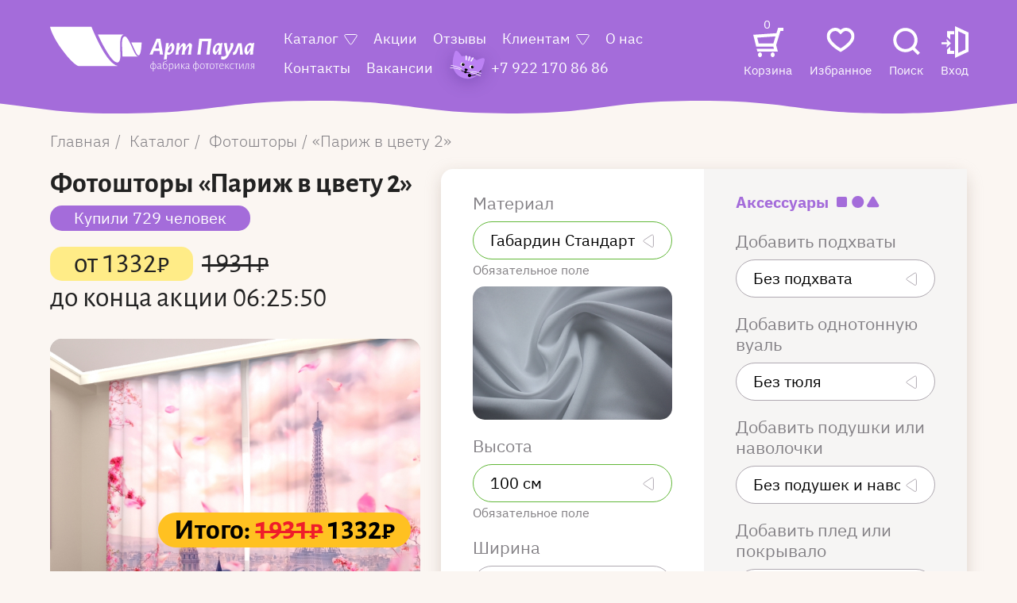

--- FILE ---
content_type: text/html; charset=UTF-8
request_url: https://artpaula.ru/catalog/1-fotoshtory/ampir-1220917045258220917045549220917045929220917050112220917052315220917052620220917054502220917054801
body_size: 24333
content:
<!DOCTYPE html>
<html xmlns="http://www.w3.org/1999/xhtml" xml:lang="ru-ru" lang="ru-ru" dir="ltr" id="layout-app">
<!--
.......................................
Developed by (c) Batyukov Studio | https://batyukovstudio.com
.......................................

　　　　　 .／＞　 フ
　　　　　| 　_　 _|
　 　　　／`ミ _x 彡
　　 　 /　　　 　 |
　　　 /　 ヽ　　 ﾉ
　／￣|　　 |　|　|
　| (￣ヽ＿_ヽ_)_)
　＼二つ
.......................................
-->
<head>
    <meta charset="utf-8">
    <meta name="viewport" content="width=device-width, initial-scale=1, shrink-to-fit=no">
    <meta http-equiv="X-UA-Compatible" content="IE=Edge,chrome=1">

    <meta name="yandex-verification" content="26f16b1649d3403e"/>

    <link rel="apple-touch-icon" sizes="180x180" href="/favicons/apple-touch-icon.png">
    <link rel="icon" type="image/png" sizes="32x32" href="/favicons/favicon-32x32.png">
    <link rel="icon" type="image/png" sizes="16x16" href="/favicons/favicon-16x16.png">
    <link rel="manifest" href="/favicons/site.webmanifest">
    <link rel="mask-icon" href="/favicons/safari-pinned-tab.svg" color="#5bbad5">
    <link rel="shortcut icon" href="/favicons/favicon.ico">
    <meta name="msapplication-TileColor" content="#da532c">
    <meta name="msapplication-config" content="/favicons/browserconfig.xml">
    <meta name="theme-color" content="#ffffff">
            <meta name="jivosite-id" content="78vQcEFyAR">
        <title>Купить Фотошторы Париж в цвету 2 по низкой цене</title>
<meta name="description" content="Париж в цвету 2">
<meta name="keywords" content="Фотошторы Париж в цвету 2">
<link rel="canonical" href="https://artpaula.ru/catalog/1-fotoshtory/ampir-1220917045258220917045549220917045929220917050112220917052315220917052620220917054502220917054801"/>
<meta property="og:title" content="Купить Фотошторы Париж в цвету 2 по низкой цене" />
<meta property="og:description" content="Париж в цвету 2" />
<meta property="og:url" content="https://artpaula.ru/catalog/1-fotoshtory/ampir-1220917045258220917045549220917045929220917050112220917052315220917052620220917054502220917054801" />
<meta property="og:image" content="https://control.artpaula.ru/components/com_jshopping/files/img_products/thumb_parizh-v-tsvetu-2-render-1.jpg" />


<script type="application/ld+json">{"@context":"https:\/\/schema.org","@type":"WebPage","name":"ArtPaula"}</script>
    <meta name="csrf-token" content="7FEcZ2mimoEs6UIqSIRjscQsxlq28nuKHNS0yxl0">

    <link rel="stylesheet" href="/css/app.css?id=8e9da915f98a33bf8473">
                                                                                                                                  <link rel="stylesheet" href="/css/pages/product.css?id=8f71587eb9ffbfe1d123">


        <!-- Google Tag Manager -->
        <script>(function (w, d, s, l, i) {
                w[l] = w[l] || [];
                w[l].push({
                    'gtm.start':
                        new Date().getTime(), event: 'gtm.js'
                });
                var f = d.getElementsByTagName(s)[0],
                    j = d.createElement(s), dl = l != 'dataLayer' ? '&l=' + l : '';
                j.async = true;
                j.src =
                    'https://www.googletagmanager.com/gtm.js?id=' + i + dl;
                f.parentNode.insertBefore(j, f);
            })(window, document, 'script', 'dataLayer', 'GTM-MDRKWCH');</script>
        <!-- End Google Tag Manager -->
    </head>
<body class="" style="">
    <!-- Google Tag Manager (noscript) -->
    <noscript>
        <iframe src="https://www.googletagmanager.com/ns.html?id=GTM-MDRKWCH"
                height="0" width="0" style="display:none;visibility:hidden"></iframe>
    </noscript>
    <!-- End Google Tag Manager (noscript) -->
    <!-- Yandex.Metrika counter -->
    <noscript>
        <div><img src="https://mc.yandex.ru/watch/30308012" style="position:absolute; left:-9999px;" alt=""/></div>
    </noscript>
    <!-- /Yandex.Metrika counter -->
<header id="header" class="header header-with-tel">
  <div class="navbar">
    <div class="navbar-wrapper">
      <div class="container">
        <div class="navbar-bg"></div>
        <a class="navbar-logo" href="https://artpaula.ru" aria-label="Art Paula">
          <svg width="298" height="66" viewBox="0 0 298 66" fill="none" xmlns="http://www.w3.org/2000/svg">
            <path
                d="M60.4818 0.875977H0C0 0.875977 2.50573 14.4421 19.8832 37.2481C37.2608 60.0541 43.3816 58.2825 43.3816 58.2825H95.5333C96.6481 58.3057 97.7591 58.1438 98.8232 57.8029C83.3394 55.5027 64.2978 10.9772 60.4818 0.875977Z"
                fill="white"></path>
            <path
                d="M108.683 12.0932H69.816C69.816 12.0932 74.7127 23.0264 78.6051 29.7997C82.4976 36.5729 91.8128 53.3985 98.1632 52.8993C98.1632 52.8993 102.696 53.8096 102.61 42.4164C102.524 31.0232 100.066 12.0932 108.683 12.0932Z"
                fill="white"></path>
            <path
                d="M116.756 24.6702C111.83 14.9899 110.195 14.9801 109.391 14.9801C105.279 14.9801 104.61 21.5772 105.116 30.9443C105.623 40.3114 105.69 44.3832 105.69 44.3832H129.112C124.426 44.3832 121.012 33.0487 116.756 24.6702Z"
                fill="white"></path>
            <path
                d="M118.525 23.751C118.525 23.751 122.35 32.2666 124.579 36.9942C126.74 41.5358 128.041 42.5733 129.265 42.5733C133.148 42.5733 133.664 23.751 133.664 23.751H118.525Z"
                fill="white"></path>
            <path class="navbar-logo-name"
                  d="M164.948 41.503H160.233L160.022 38.4883L159.716 36.2077L155.432 36.1392L151.606 36.2077L150.755 38.2436L149.732 41.503H145.122L155.432 18.1782H160.998L164.948 41.503ZM159.209 32.5078L157.784 22.7198H157.469L153.289 32.5078L156.159 32.5861L159.209 32.5078ZM177.888 24.4132C179.03 24.792 180.01 25.563 180.661 26.5959C181.288 27.731 181.592 29.0225 181.541 30.3251C181.542 32.0052 181.217 33.6688 180.585 35.2191C179.943 36.8213 178.963 38.2586 177.715 39.4279C176.435 40.6297 174.868 41.4666 173.173 41.8553H173L171.011 41.4638L170.657 44.2534L170.514 48.2469L166.124 48.5699L168.85 28.622L168.993 24.8438L173.287 24.5208L172.503 30.3936H173C174.162 28.2302 175.593 26.2299 177.256 24.4425L177.888 24.4132ZM173.995 38.4589C174.562 38.4498 175.113 38.2692 175.579 37.94C176.045 37.6108 176.406 37.1477 176.616 36.609C177.305 35.1395 177.633 33.52 177.572 31.8912C177.572 29.7868 177.275 28.7297 176.683 28.7297C176.262 28.7297 175.564 29.4736 174.598 30.9515C173.426 32.8471 172.427 34.849 171.614 36.932L171.508 37.8031L173.995 38.4589ZM203.643 24.4915C204.628 24.646 205.55 25.0839 206.302 25.7541C206.62 26.0284 206.872 26.3744 207.038 26.7649C207.204 27.1555 207.279 27.58 207.258 28.0054V28.4752L205.881 37.4018L205.699 41.317L201.271 41.64L203.002 30.4621V30.0706C203.002 29.4833 202.801 29.1995 202.4 29.1995C201.835 29.1995 201.051 29.8455 200.057 31.1571C198.778 32.957 197.663 34.8738 196.728 36.8831L196.661 37.392L196.518 41.3072L192.052 41.6302L193.783 30.4523V30.0608C193.798 29.8326 193.748 29.6049 193.639 29.405C193.588 29.3312 193.518 29.2725 193.438 29.2347C193.357 29.1969 193.268 29.1814 193.18 29.1897C192.638 29.1897 191.883 29.8161 190.914 31.069C189.683 32.7811 188.604 34.6024 187.691 36.5111L187.576 37.4214L187.442 41.3366L183.042 41.6596L184.85 28.6024L184.994 24.8243L189.278 24.5013L188.427 31.069H188.857C189.657 29.7414 190.542 28.4695 191.507 27.2615C192.288 26.2673 193.152 25.3439 194.089 24.5013H194.519C195.504 24.6558 196.426 25.0937 197.178 25.7639C197.494 26.0397 197.745 26.3859 197.911 26.7761C198.077 27.1663 198.153 27.5901 198.134 28.0151V28.485L197.704 31.069H198.096C198.884 29.7443 199.75 28.4696 200.688 27.2517C201.46 26.2706 202.315 25.3602 203.241 24.5306L203.643 24.4915ZM233.578 34.1131L232.87 41.5128H228.193L229.226 34.5437L230.537 22.1032L225.965 21.9955L221.881 22.1424L220.284 34.1131L219.576 41.5128H214.861L215.933 34.5437L217.664 18.188H235.749L233.578 34.1131ZM251.625 24.5698L249.894 37.441L249.75 41.3562L245.389 41.6792L246.173 35.9434H245.705C244.561 38.0749 243.157 40.0484 241.525 41.8162H240.885C239.751 41.4452 238.78 40.6799 238.14 39.6531C237.531 38.5083 237.237 37.2162 237.289 35.914C237.307 34.2582 237.632 32.621 238.245 31.0886C238.888 29.4982 239.868 28.0739 241.114 26.9189C242.432 25.6948 244.031 24.8327 245.762 24.4132H245.973L248.67 25.1766L251.242 24.3251L251.625 24.5698ZM242.061 37.4508C242.491 37.4508 243.161 36.7362 244.089 35.3072C245.258 33.3981 246.254 31.3831 247.063 29.2876L247.13 28.6709V28.6024L244.835 27.8292C244.265 27.839 243.71 28.0145 243.234 28.3351C242.758 28.6558 242.381 29.1083 242.147 29.6399C241.449 31.1064 241.12 32.7282 241.191 34.3578C241.21 36.4132 241.506 37.441 242.09 37.441L242.061 37.4508ZM266.927 24.423C267.334 25.3481 267.561 26.3454 267.596 27.3594C267.599 28.195 267.48 29.0263 267.243 29.8259C266.956 30.7346 266.577 31.6104 266.114 32.4393L261.753 40.671C260.667 42.9362 259.215 44.9978 257.459 46.7689C256.225 47.9708 254.59 48.6464 252.887 48.658C251.791 48.6232 250.705 48.4254 249.664 48.0707L249.836 44.3023L250.229 43.901C251.066 44.1006 251.922 44.2089 252.782 44.224C253.6 44.2438 254.412 44.0696 255.154 43.7151C255.923 43.3381 256.602 42.7936 257.143 42.1196L253.557 24.8145L257.918 24.4915L258.205 27.5747L259.592 36.6384H260.079L262.461 31.7444C263.086 30.5348 263.435 29.1965 263.484 27.8292C263.491 27.005 263.258 26.1975 262.815 25.5094L263.025 25.0788L266.927 24.423ZM281.521 41.3562L277.304 41.6498L277.227 38.6057L276.52 29.2191H275.917L273.22 36.9124C272.822 38.3494 272.094 39.6682 271.097 40.7591C270.178 41.5215 269.017 41.9086 267.836 41.8456H267.128L266.812 38.6155L267.061 38.1849C267.776 38.0008 268.418 37.5937 268.897 37.0201C269.555 36.1295 270.071 35.1386 270.427 34.0837L274.043 24.7949H279.532L281.521 41.3562ZM297.981 24.56L296.24 37.441L296.106 41.3562L291.745 41.6792L292.52 35.9434H292.061C290.914 38.0728 289.51 40.0459 287.881 41.8162H287.241C286.087 41.4503 285.095 40.6813 284.438 39.6433C283.834 38.4968 283.54 37.2059 283.587 35.9043C283.602 34.248 283.926 32.6099 284.544 31.0788C285.183 29.4865 286.163 28.0615 287.413 26.9091C288.727 25.6811 290.328 24.8184 292.061 24.4034H292.271L294.968 25.1668L297.656 24.2957L297.981 24.56ZM288.417 37.441C288.847 37.441 289.517 36.7264 290.435 35.2974C291.612 33.391 292.611 31.3756 293.419 29.2778L293.486 28.6612V28.5926L291.181 27.8292C290.61 27.8407 290.055 28.0167 289.578 28.337C289.101 28.6573 288.721 29.109 288.484 29.6399C287.789 31.1074 287.46 32.7284 287.528 34.3578C287.547 36.4132 287.853 37.441 288.446 37.441H288.417Z"
                  fill="white"></path>
            <path class="navbar-logo-text"
                  d="M154.934 58.4165C154.99 58.967 154.929 59.5232 154.756 60.0476C154.583 60.5719 154.302 61.0521 153.932 61.4558C153.562 61.8594 153.112 62.1771 152.611 62.3873C152.111 62.5975 151.573 62.6954 151.032 62.6743V65.8847H150.153V62.6938C149.084 62.6959 148.056 62.275 147.283 61.5193C146.6 60.707 146.257 59.6522 146.327 58.5829C146.247 57.4796 146.59 56.3878 147.283 55.5388C148.049 54.764 149.076 54.3192 150.153 54.2958V51.193L151.013 51.0853V54.2762C152.078 54.2662 153.105 54.6764 153.882 55.4214C154.607 56.2375 154.986 57.3149 154.934 58.4165ZM151.013 61.9891C151.881 61.9889 152.713 61.637 153.328 61.0103C153.878 60.2826 154.15 59.3742 154.093 58.4556C154.093 56.2958 153.073 55.1604 151.032 55.0494V59.0331L151.013 61.9891ZM147.102 58.5242C147.046 59.4319 147.323 60.3284 147.876 61.0397C148.177 61.3544 148.538 61.6034 148.936 61.7717C149.333 61.9399 149.76 62.0239 150.191 62.0185V59.0821V55.0299C148.125 55.1734 147.092 56.3382 147.092 58.5242H147.102ZM159.535 54.2762C160.139 54.2371 160.734 54.4368 161.199 54.8341C161.403 55.0296 161.563 55.2685 161.667 55.534C161.771 55.7995 161.817 56.0852 161.801 56.3708C161.801 56.6253 161.801 56.9581 161.801 57.3496C161.801 57.7411 161.801 58.1914 161.744 58.6612C161.677 60.0217 161.639 60.795 161.639 60.9712C161.624 61.2003 161.667 61.4294 161.763 61.6367C161.821 61.7013 161.892 61.7516 161.972 61.7838C162.051 61.8161 162.137 61.8293 162.222 61.8227C162.456 61.8126 162.685 61.7491 162.892 61.6367L163.006 61.7248L162.901 62.3219C162.635 62.4961 162.328 62.5942 162.012 62.6058C161.314 62.6058 160.941 62.1359 160.902 61.2648H160.816C160.302 61.9548 159.579 62.4506 158.76 62.6743C158.162 62.7103 157.574 62.5106 157.115 62.1164C156.911 61.9129 156.751 61.667 156.647 61.3952C156.543 61.1234 156.497 60.8319 156.513 60.5405C156.496 60.0932 156.647 59.6564 156.935 59.3197C157.223 58.983 157.626 58.7719 158.062 58.7297L160.931 58.025V56.5764C160.948 56.3634 160.92 56.1491 160.849 55.9481C160.778 55.7471 160.666 55.5641 160.52 55.4116C160.369 55.264 160.19 55.1502 159.994 55.0777C159.798 55.0053 159.59 54.9756 159.382 54.9907C158.455 55.0727 157.588 55.489 156.933 56.1653L156.828 56.1065L156.685 55.4409C157.486 54.7219 158.507 54.3102 159.573 54.2762H159.535ZM158.186 59.3561C158.058 59.3647 157.933 59.3996 157.818 59.4588C157.703 59.5181 157.601 59.6004 157.518 59.7009C157.435 59.8015 157.372 59.9181 157.334 60.0438C157.296 60.1696 157.284 60.3019 157.297 60.4328C157.285 60.6279 157.311 60.8234 157.374 61.0082C157.436 61.1929 157.533 61.3633 157.66 61.5095C157.797 61.6371 157.957 61.7357 158.131 61.7995C158.305 61.8634 158.489 61.8912 158.674 61.8814C159.059 61.8708 159.433 61.7412 159.745 61.5095C160.161 61.2112 160.529 60.8479 160.835 60.4328L160.902 58.6906L158.186 59.3561ZM168.171 54.6677C168.6 54.6344 169.031 54.7058 169.429 54.8759C169.826 55.0461 170.178 55.3101 170.457 55.6465C171.029 56.5083 171.299 57.5436 171.222 58.5829C171.292 59.6831 170.977 60.7729 170.332 61.6563C170.014 62.0197 169.621 62.3051 169.18 62.4915C168.74 62.6779 168.264 62.7604 167.788 62.733C167.294 62.7684 166.799 62.6649 166.357 62.4338C165.916 62.2027 165.544 61.8526 165.283 61.4214C164.665 60.1163 164.392 58.6689 164.489 57.2224C164.471 56.2892 164.554 55.3569 164.737 54.4426C164.876 53.7947 165.164 53.1904 165.579 52.6807C166.013 52.2062 166.555 51.8497 167.157 51.6432L168.821 50.9972C169.149 50.8675 169.468 50.7172 169.778 50.547C170.111 50.3437 170.43 50.1181 170.734 49.8716H170.839L170.944 50.6448C170.341 51.0926 169.677 51.4487 168.974 51.7019L167.329 52.3186C166.665 52.5331 166.112 53.0083 165.789 53.64C165.434 54.4577 165.27 55.3494 165.311 56.2436H165.455C165.81 55.7944 166.241 55.4133 166.727 55.1179C167.171 54.8627 167.663 54.7091 168.171 54.6677ZM167.846 62.038C168.209 62.0654 168.573 62.0012 168.907 61.8511C169.24 61.7009 169.533 61.4694 169.758 61.1767C170.179 60.4359 170.407 59.5976 170.422 58.7411C170.437 57.8847 170.238 57.0385 169.845 56.2827C169.657 56.0082 169.404 55.7876 169.109 55.642C168.814 55.4963 168.488 55.4304 168.161 55.4507C167.652 55.4636 167.156 55.6193 166.727 55.901C166.204 56.2406 165.75 56.6791 165.388 57.193V57.2811C165.309 58.523 165.516 59.7666 165.99 60.9124C166.169 61.2529 166.438 61.5347 166.766 61.7252C167.094 61.9157 167.469 62.0072 167.846 61.9891V62.038ZM177.027 54.3643C177.45 54.3365 177.874 54.4106 178.264 54.5805C178.655 54.7505 179.001 55.0116 179.274 55.3431C179.863 56.1989 180.146 57.2354 180.078 58.2795C180.161 59.4523 179.821 60.6158 179.121 61.5486C178.757 61.9462 178.31 62.2553 177.813 62.4534C177.317 62.6516 176.784 62.7337 176.252 62.6938C175.684 62.6937 175.117 62.638 174.56 62.5274V65.9043H173.67L173.718 59.0527L173.67 54.4621L174.55 54.3545V55.5486H174.636C175.276 54.8755 176.118 54.4412 177.027 54.3153V54.3643ZM176.338 62.0185C176.739 62.0435 177.139 61.9725 177.508 61.8111C177.876 61.6496 178.203 61.4022 178.462 61.0886C179.007 60.3212 179.274 59.3833 179.217 58.4361C179.268 57.5838 179.061 56.7361 178.624 56.0086C178.442 55.7317 178.193 55.5071 177.902 55.3564C177.61 55.2056 177.286 55.1336 176.96 55.1473C176.485 55.1757 176.022 55.3137 175.606 55.551C175.191 55.7883 174.833 56.1187 174.56 56.5176V59.0625V61.6074C175.123 61.8465 175.728 61.9695 176.338 61.9695V62.0185ZM182.306 59.0821V54.4426L183.186 54.3838V61.1473H183.272L187.356 54.423H188.312V59.0136V62.5862H187.413V59.1408V55.7835H187.327L183.205 62.5666H182.325L182.306 59.0821ZM191.21 59.0821V54.4915L192.09 54.3838V59.0331V62.5862H191.191L191.21 59.0821ZM193.381 58.1914C194.5 59.6008 195.734 61.0103 197.063 62.41V62.4981C196.918 62.566 196.763 62.609 196.604 62.6253L196.289 62.7036H196.174C194.758 61.1376 193.518 59.6726 192.453 58.3088V58.2012L195.323 55.0984L195.81 54.4328H196.853L193.381 58.1914ZM200.831 54.2762C201.435 54.2381 202.031 54.4377 202.496 54.8341C202.698 55.0305 202.856 55.2698 202.958 55.5353C203.061 55.8007 203.105 56.0859 203.088 56.3708C203.088 56.6253 203.088 56.9581 203.088 57.3496C203.088 57.7411 203.088 58.1914 203.031 58.6612C202.964 60.0217 202.926 60.795 202.926 60.9712C202.906 61.2005 202.949 61.4309 203.05 61.6367C203.108 61.7013 203.179 61.7516 203.259 61.7838C203.338 61.8161 203.424 61.8293 203.509 61.8227C203.74 61.8139 203.966 61.7502 204.169 61.6367L204.294 61.7248L204.188 62.3219C203.922 62.4961 203.615 62.5942 203.299 62.6058C202.591 62.6058 202.228 62.1359 202.189 61.2648H202.103C201.583 61.9457 200.856 62.431 200.038 62.6449C199.437 62.6814 198.845 62.4819 198.383 62.087C198.182 61.8815 198.025 61.6351 197.923 61.3636C197.821 61.0921 197.775 60.8017 197.79 60.5111C197.771 60.0648 197.92 59.628 198.207 59.291C198.493 58.954 198.895 58.7426 199.33 58.7003L202.247 57.9956V56.547C202.263 56.3349 202.236 56.1215 202.167 55.9209C202.098 55.7202 201.988 55.5367 201.845 55.3822C201.694 55.2356 201.515 55.1225 201.319 55.0501C201.123 54.9777 200.915 54.9474 200.707 54.9613C199.778 55.0428 198.907 55.459 198.249 56.1359L198.144 56.0772L198.01 55.4116C198.799 54.7136 199.798 54.313 200.841 54.2762H200.831ZM199.483 59.3561C199.354 59.3634 199.227 59.3974 199.111 59.4561C198.995 59.5148 198.892 59.5969 198.808 59.6976C198.724 59.7982 198.661 59.9153 198.622 60.0417C198.584 60.168 198.571 60.3011 198.584 60.4328C198.569 60.6282 198.591 60.8248 198.65 61.0112C198.709 61.1977 198.804 61.3703 198.928 61.5193C199.064 61.6473 199.224 61.7462 199.398 61.8101C199.572 61.874 199.757 61.9015 199.942 61.8912C200.327 61.8806 200.701 61.7509 201.013 61.5193C201.429 61.221 201.797 60.8576 202.103 60.4426L202.17 58.7003L199.483 59.3561ZM217.262 58.3773C217.309 58.9271 217.243 59.4808 217.066 60.0023C216.89 60.5237 216.608 61.0011 216.238 61.4032C215.869 61.8052 215.421 62.1228 214.923 62.3351C214.425 62.5474 213.889 62.6497 213.35 62.6351V65.8456H212.49V62.6938C211.402 62.707 210.352 62.2857 209.563 61.5193C208.863 60.7145 208.502 59.659 208.559 58.5829C208.492 57.4729 208.853 56.3804 209.563 55.5388C210.346 54.7572 211.396 54.3184 212.49 54.3153V51.193L213.35 51.0853V54.2762C214.415 54.2662 215.443 54.6764 216.22 55.4214C216.579 55.8251 216.856 56.2977 217.034 56.8119C217.213 57.3261 217.291 57.8715 217.262 58.4165V58.3773ZM213.331 61.95C213.761 61.9509 214.187 61.865 214.584 61.697C214.981 61.529 215.342 61.2823 215.646 60.9712C216.204 60.2469 216.48 59.3368 216.42 58.4165C216.42 56.2566 215.397 55.1212 213.35 55.0103V58.994L213.331 61.95ZM209.448 58.5242C209.393 59.4319 209.669 60.3284 210.223 61.0397C210.524 61.3544 210.885 61.6034 211.282 61.7717C211.68 61.9399 212.107 62.0239 212.538 62.0185V59.0821V55.0299C210.478 55.1734 209.448 56.3382 209.448 58.5242ZM222.35 54.2762C222.805 54.2599 223.258 54.3502 223.674 54.5402C224.09 54.7302 224.458 55.0148 224.751 55.3724C225.414 56.2263 225.754 57.2971 225.707 58.3871C225.763 59.5144 225.424 60.6252 224.751 61.5193C224.436 61.8979 224.04 62.1972 223.594 62.3941C223.148 62.591 222.663 62.6802 222.178 62.6547C221.715 62.6795 221.253 62.5953 220.827 62.4086C220.401 62.222 220.022 61.9378 219.72 61.578C219.095 60.7077 218.787 59.6413 218.85 58.5633C218.794 57.4269 219.132 56.3069 219.806 55.4018C220.115 55.0324 220.502 54.7393 220.938 54.5444C221.373 54.3495 221.846 54.2578 222.321 54.2762H222.35ZM222.35 54.9809C221.985 54.962 221.621 55.033 221.288 55.188C220.955 55.3429 220.663 55.5774 220.437 55.8716C219.935 56.6131 219.693 57.5064 219.749 58.4067C219.695 59.3382 219.922 60.264 220.399 61.0592C220.612 61.3549 220.892 61.5925 221.216 61.7513C221.539 61.91 221.896 61.9849 222.254 61.9695C222.617 61.9853 222.979 61.9148 223.311 61.7637C223.643 61.6126 223.936 61.3849 224.167 61.0984C224.667 60.3556 224.909 59.4633 224.856 58.5633C224.91 57.6292 224.676 56.7013 224.186 55.9108C223.975 55.6031 223.689 55.3561 223.358 55.1933C223.026 55.0306 222.66 54.9574 222.293 54.9809H222.35ZM232.402 54.4719L232.325 55.1179H230.929H229.752V59.0331V62.5862H228.853V59.0821V55.1082H227.715H226.281L226.214 55.0005L226.281 54.3936H232.344L232.402 54.4719ZM236.409 54.2762C236.874 54.2508 237.338 54.3366 237.765 54.5269C238.191 54.7172 238.569 55.0067 238.867 55.3724C239.507 56.2358 239.822 57.3056 239.756 58.3871C239.817 59.5211 239.477 60.6396 238.8 61.5389C238.484 61.9163 238.088 62.2149 237.642 62.4116C237.196 62.6084 236.712 62.6983 236.227 62.6743C235.764 62.699 235.302 62.6148 234.876 62.4282C234.45 62.2415 234.071 61.9574 233.769 61.5976C233.145 60.7273 232.837 59.6609 232.899 58.5829C232.843 57.4465 233.182 56.3265 233.855 55.4214C234.169 55.0404 234.564 54.7388 235.011 54.5401C235.457 54.3415 235.942 54.2511 236.428 54.2762H236.409ZM236.409 54.9809C236.044 54.9611 235.679 55.0318 235.346 55.1868C235.013 55.3419 234.722 55.5768 234.496 55.8716C233.994 56.6131 233.751 57.5064 233.808 58.4067C233.754 59.3382 233.981 60.264 234.458 61.0592C234.671 61.3549 234.951 61.5925 235.275 61.7513C235.598 61.91 235.955 61.9849 236.313 61.9695C236.676 61.9853 237.038 61.9148 237.37 61.7637C237.701 61.6126 237.995 61.3849 238.226 61.0984C238.725 60.3556 238.968 59.4633 238.915 58.5633C238.969 57.6292 238.735 56.7013 238.245 55.9108C238.037 55.611 237.76 55.369 237.437 55.2067C237.115 55.0443 236.758 54.9667 236.399 54.9809H236.409ZM246.527 54.4719L246.461 55.1179H245.055H243.878V59.0331V62.5862H242.979V59.0821V55.1082H241.822H240.387L240.321 55.0005L240.387 54.3936H246.451L246.527 54.4719ZM250.496 54.2762C250.872 54.2543 251.247 54.3155 251.597 54.4557C251.947 54.596 252.263 54.8118 252.524 55.0886C252.784 55.3907 252.983 55.7426 253.11 56.124C253.236 56.5054 253.287 56.9087 253.26 57.3105C253.258 57.5559 253.242 57.801 253.213 58.0446L253.069 58.2012H247.886V58.4752C247.836 59.361 248.082 60.2375 248.584 60.9614C248.826 61.2596 249.133 61.4961 249.48 61.6523C249.826 61.8086 250.204 61.8803 250.583 61.8619C251.004 61.8599 251.423 61.7939 251.826 61.6661C252.217 61.5334 252.585 61.3385 252.916 61.0886L253.031 61.1669L252.916 61.9695C252.174 62.4053 251.333 62.6347 250.477 62.6351C250.003 62.6578 249.53 62.5711 249.093 62.3814C248.656 62.1916 248.266 61.9037 247.952 61.5389C247.304 60.6717 246.981 59.5948 247.044 58.5046C247.024 57.7288 247.168 56.9577 247.465 56.2436C247.717 55.652 248.133 55.1485 248.66 54.7949C249.207 54.445 249.842 54.2648 250.487 54.2762H250.496ZM252.409 57.2126C252.448 56.6277 252.267 56.0497 251.902 55.5976C251.721 55.3972 251.498 55.2407 251.249 55.1391C251.001 55.0376 250.734 54.9936 250.468 55.0103C250.158 54.9997 249.85 55.0561 249.563 55.1759C249.276 55.2956 249.018 55.476 248.804 55.7052C248.326 56.2201 248.024 56.8794 247.943 57.5845L252.381 57.516L252.409 57.2126ZM255.766 59.0919V54.5013L256.646 54.3936V59.0429V62.596H255.747L255.766 59.0919ZM257.937 58.2012C259.056 59.6106 260.29 61.0201 261.619 62.4198V62.4981C261.474 62.5647 261.319 62.6077 261.16 62.6253L260.845 62.7036H260.72C259.314 61.1376 258.071 59.6694 257.009 58.3088V58.2012L259.831 55.0984L260.319 54.4328H261.351L257.937 58.2012ZM265.77 54.286C266.162 54.289 266.551 54.3483 266.927 54.4621C267.296 54.5551 267.65 54.7 267.979 54.8928L267.797 55.7052H267.664C267.37 55.499 267.048 55.3405 266.707 55.2354C266.4 55.1251 266.077 55.0656 265.751 55.0592C265.393 55.0534 265.04 55.1401 264.724 55.3112C264.408 55.4823 264.14 55.7323 263.943 56.038C263.473 56.7854 263.245 57.6658 263.293 58.5535C263.251 59.4311 263.486 60.2991 263.962 61.0299C264.171 61.3232 264.446 61.5596 264.765 61.7184C265.083 61.8771 265.435 61.9533 265.789 61.9402C266.156 61.9369 266.52 61.8775 266.87 61.764C267.229 61.6361 267.573 61.4653 267.893 61.255L268.008 61.3333L267.922 62.1164C267.238 62.4903 266.478 62.6948 265.703 62.7134C265.246 62.7358 264.791 62.6462 264.375 62.4521C263.959 62.258 263.595 61.965 263.312 61.5976C262.69 60.7259 262.383 59.6605 262.442 58.5829C262.386 57.4754 262.7 56.3814 263.331 55.4801C263.613 55.0938 263.982 54.7828 264.407 54.5732C264.831 54.3637 265.299 54.2618 265.77 54.2762V54.286ZM274.798 54.4817L274.731 55.1277H273.325H272.159V59.0429V62.596H271.26V59.0919V55.1179H270.102H268.668L268.601 55.0103L268.668 54.4034H274.731L274.798 54.4817ZM276.338 59.0723V54.4328L277.208 54.3741V61.1376H277.304L281.388 54.4132H282.296V59.0038V62.5764H281.397V59.131V55.7835H281.311L277.189 62.5666H276.319L276.338 59.0723ZM290.196 59.0233V62.5764H289.297V59.0723V55.0788H286.916L286.849 55.852C286.749 57.1461 286.58 58.4336 286.342 59.7085C286.227 60.4416 285.977 61.1457 285.605 61.7836C285.336 62.2068 284.935 62.5243 284.467 62.6841H284.199L284.046 62.0087C284.481 61.8493 284.851 61.5462 285.098 61.1473C285.422 60.5669 285.636 59.9294 285.73 59.268C285.892 58.4263 286.036 57.2321 286.17 55.6954L286.275 54.4034H290.234L290.196 59.0233ZM297.962 59.0233V62.5764H297.12V59.4149H295.523C294.862 60.5224 294.14 61.591 293.362 62.6155H293.237C292.982 62.6161 292.73 62.5558 292.501 62.4394V62.3317C293.4 61.2354 294.165 60.2077 294.815 59.2387C294.395 59.1284 294.012 58.905 293.705 58.5917C293.397 58.2784 293.178 57.8867 293.068 57.4572C292.959 57.0277 292.964 56.5761 293.083 56.1492C293.202 55.7224 293.43 55.3359 293.744 55.0299C294.301 54.5502 295.016 54.3052 295.743 54.3447H298L297.962 59.0233ZM293.83 56.8896C293.811 57.3526 293.961 57.8063 294.251 58.162C294.573 58.5176 295.006 58.7463 295.475 58.808H297.158V55.069H295.733C295.222 55.0435 294.722 55.2225 294.337 55.5682C294.17 55.74 294.039 55.9449 293.951 56.1705C293.864 56.396 293.823 56.6374 293.83 56.8798V56.8896Z"
                  fill="white"></path>
          </svg>
        </a>
        <nav id="navbar-collapse" class="navbar-collapse">
          <form class="navbar-mobile-menu-form mb-3" method="get" action="https://artpaula.ru/search">
            <label>
              <input name="search" type="text">
              <button type="submit">
                <img class="d-inline-block" src="/images/system/header/lupe.svg" alt="Search">
              </button>
            </label>
          </form>
          <div class="navbar-mobile-login-wrapper">
                          <a data-toggle="modal" data-target="#modal-login" class="navbar-mobile-login" href="https://artpaula.ru/login">
                Войти
              </a>
                      </div>
          <div class="navbar-mobile-cart">
            <a class="text-white" href="https://artpaula.ru/cart">
              <svg class="d-inline-block" width="19" height="20" viewBox="0 0 19 20" fill="none"
                   xmlns="http://www.w3.org/2000/svg">
                <path
                    d="M18.9934 0.626734C18.9414 0.232655 18.5716 -0.0445911 18.1641 0.00594372L16.862 0.171456C16.5941 0.205764 16.3668 0.378696 16.2681 0.623489L15.017 3.7381L0.712854 4.25319C0.506004 4.26153 0.311546 4.35286 0.176664 4.50586C0.0417821 4.65932 -0.0197016 4.86099 0.00555894 5.06082L0.793878 11.3197C0.836773 11.6582 1.11702 11.922 1.4659 11.9498L12.2231 12.8297C12.4566 13.0833 12.7864 13.4148 13.2416 13.8724C13.8069 14.4399 13.8765 14.7765 13.8288 14.8868C13.7387 15.0927 13.2144 15.3022 12.7888 15.3022C11.8775 15.3022 1.23665 15.3657 1.12942 15.3667C0.720004 15.3695 0.390186 15.6175 0.393046 16.0148C0.396382 16.4117 0.726676 16.6551 1.1337 16.6551H1.13847C1.24666 16.6551 11.8828 16.6667 12.7893 16.6667C13.5285 16.6667 14.7787 16.3598 15.1929 15.4103C15.4254 14.8748 15.4607 14.0106 14.3059 12.8511C13.7988 12.3434 13.5061 12.0462 13.3379 11.8649L17.4887 1.53914L18.3561 1.43158C18.7617 1.38012 19.0477 1.02128 18.9934 0.626734ZM11.9495 11.3624L2.18988 10.564L1.57267 5.66399L14.3836 5.20222L11.9495 11.3624Z"
                    fill="white"></path>
                <path
                    d="M3.35297 20C3.97021 20 4.47058 19.5026 4.47058 18.8889C4.47058 18.2753 3.97021 17.7778 3.35297 17.7778C2.73573 17.7778 2.23535 18.2753 2.23535 18.8889C2.23535 19.5026 2.73573 20 3.35297 20Z"
                    fill="white"></path>
                <path
                    d="M12.2941 20C12.9114 20 13.4117 19.5026 13.4117 18.8889C13.4117 18.2753 12.9114 17.7778 12.2941 17.7778C11.6769 17.7778 11.1765 18.2753 11.1765 18.8889C11.1765 19.5026 11.6769 20 12.2941 20Z"
                    fill="white"></path>
              </svg>
              <span><span class="js-count-product-in-cart">0</span>&nbsp;товар&nbsp;на&nbsp;<span class="js-total-in-cart">0</span>руб</span>
            </a>
          </div>
          <ul class="menu">
            <li class="nav-item d-md-none"><a class="nav-link" href="https://artpaula.ru/wishlist">Избранное вами <span class="js-total-in-wishlist"></span></a></li>
            <li class="nav-item dropdown"><a class="nav-link dropdown-toggle js-dropdown-hover"
                                             href="https://artpaula.ru/catalog"
                                             data-toggle="dropdown">Каталог</a>
              <ul class="dropdown-menu">
                <li class="nav-item"><a class="dropdown-item" href="https://artpaula.ru/materials">Материалы</a></li>
                                  <li class="nav-item"><a class="dropdown-item"
                                          href="https://artpaula.ru/catalog/6729-bolshaya-rasprodaja">Большая распродажа</a>
                  </li>
                                  <li class="nav-item"><a class="dropdown-item"
                                          href="https://artpaula.ru/catalog/1-fotoshtory">Фотошторы</a>
                  </li>
                                  <li class="nav-item"><a class="dropdown-item"
                                          href="https://artpaula.ru/catalog/2-fototyul">Фототюль</a>
                  </li>
                                  <li class="nav-item"><a class="dropdown-item"
                                          href="https://artpaula.ru/catalog/4-rimskie-fotoshtory">Римские фотошторы</a>
                  </li>
                                  <li class="nav-item"><a class="dropdown-item"
                                          href="https://artpaula.ru/catalog/3-fotoskaterti">Фотоскатерти</a>
                  </li>
                                  <li class="nav-item"><a class="dropdown-item"
                                          href="https://artpaula.ru/catalog/5-fotoshtory-dlya-vannoy">Фотошторы для ванной</a>
                  </li>
                                  <li class="nav-item"><a class="dropdown-item"
                                          href="https://artpaula.ru/catalog/11099-postelnoe-bele">Постельное белье</a>
                  </li>
                                  <li class="nav-item"><a class="dropdown-item"
                                          href="https://artpaula.ru/catalog/3849-fotopodushki">Фотоподушки</a>
                  </li>
                                <li class="nav-item"><a class="dropdown-item" href="https://artpaula.ru/decor">Декорации</a></li>
              </ul>
            </li>
            <li class="nav-item"><a class="nav-link" href="https://artpaula.ru/discounts">Акции</a></li>
            <li class="nav-item"><a class="nav-link" href="https://artpaula.ru/reviews-and-photos-live">Отзывы</a></li>
            <li class="nav-item dropdown"><span data-toggle="dropdown"
                                                class="nav-header nav-link dropdown-toggle js-dropdown-hover">Клиентам</span>
              <ul class="dropdown-menu">
                <li class="nav-item"><a class="dropdown-item" href="https://artpaula.ru/how-to-measure">Как
                    замерить</a>
                </li>
                <li class="nav-item"><a class="dropdown-item" href="https://artpaula.ru/payment-and-delivery">Оплата
                    и
                    доставка</a></li>
                <li class="nav-item"><a class="dropdown-item" href="https://artpaula.ru/guarantee">Гарантии</a></li>
                <li class="nav-item"><a class="dropdown-item" href="https://artpaula.ru/business">Бизнесу</a></li>
                <li class="nav-item"><a class="dropdown-item" href="https://artpaula.ru/info">Информация о продукции</a></li>
              </ul>
            </li>
            <li class="nav-item"><a class="nav-link" href="https://artpaula.ru/about-us">О нас</a></li>
            <li class="nav-item"><a class="nav-link" href="https://artpaula.ru/contacts">Контакты</a></li>
            <li class="nav-item"><a class="nav-link" href="https://artpaula.ru/vacancies">Вакансии</a></li>
            <li class="nav-item navbar-item-tel"><a href="tel:89221708686" class="nav-link"><span>+7 922 170 86 86</span></a>
            </li>
          </ul>
        </nav>
        <div class="navbar-controls">
          <div class="navbar-controls-tel"><a href="tel:89221708686">+7 922 170 86 86</a></div>
          <a href="https://artpaula.ru/cart" class="navbar-controls-cart navbar-controls-item">
            <div class="navbar-controls-cart-count js-count-product-in-cart">0</div>
            <svg width="38" height="37" viewBox="0 0 38 37" fill="none" xmlns="http://www.w3.org/2000/svg">
              <path fill-rule="evenodd" clip-rule="evenodd"
                    d="M38 0H31.3327L29.2685 6.81132L0 8.85457L3.74517 23.6842H25.2781L26.0373 26.4474H4.26668L5.30188 30H30.9834L28.9019 21.7581L34.2996 3.94737H38V0ZM5.02114 12.4612L28.0433 10.854L25.3513 19.7368H6.85858L5.02114 12.4612ZM8.5 37C9.88071 37 11 35.6569 11 34C11 32.3431 9.88071 31 8.5 31C7.11929 31 6 32.3431 6 34C6 35.6569 7.11929 37 8.5 37ZM24.5 37C25.8807 37 27 35.6569 27 34C27 32.3431 25.8807 31 24.5 31C23.1193 31 22 32.3431 22 34C22 35.6569 23.1193 37 24.5 37Z"
                    fill="white"></path>
            </svg>
            <div class="navbar-controls-label">Корзина</div>
          </a>
          <a class="navbar-controls-like navbar-controls-item" href="https://artpaula.ru/wishlist">
            <svg width="35" height="31" viewBox="0 0 35 31" fill="none" xmlns="http://www.w3.org/2000/svg">
              <path
                  d="M33 10.8441C33 8.49849 32.0521 6.24896 30.3647 4.59037C28.6774 2.93179 26.3889 2 24.0026 2C21.1398 2 18.8946 3.95776 17.8026 5.12759L17.5041 5.44518L17.2014 5.13161C15.8314 3.70048 13.6393 2 10.9974 2C8.61111 2 6.3226 2.93179 4.63527 4.59037C2.94793 6.24896 2 8.49849 2 10.8441C2 18.8601 14.4777 26.4941 16.9765 27.9413L17.5 28.2308L17.9499 27.9815C18.1053 27.8971 33 19.5676 33 10.8441Z"
                  stroke="white" stroke-width="4"></path>
            </svg>
            <div class="navbar-controls-label">Избранное</div>
          </a>
          <div class="navbar-controls-search navbar-controls-item">
            <svg width="35" height="35" viewBox="0 0 35 35" fill="none" xmlns="http://www.w3.org/2000/svg">
              <path fill-rule="evenodd" clip-rule="evenodd"
                    d="M16.0419 4.11076C9.77984 4.11076 4.70347 9.18713 4.70347 15.4491C4.70347 21.7112 9.77984 26.7875 16.0419 26.7875C22.3039 26.7875 27.3803 21.7112 27.3803 15.4491C27.3803 9.18713 22.3039 4.11076 16.0419 4.11076ZM0.719116 15.4491C0.719116 6.98663 7.57934 0.126404 16.0419 0.126404C24.5044 0.126404 31.3646 6.98663 31.3646 15.4491C31.3646 23.9117 24.5044 30.7719 16.0419 30.7719C7.57934 30.7719 0.719116 23.9117 0.719116 15.4491Z"
                    fill="white"></path>
              <path fill-rule="evenodd" clip-rule="evenodd"
                    d="M26.5866 23.6114L34.4011 31.4259L31.5837 34.2432L23.7692 26.4288L26.5866 23.6114Z"
                    fill="white"></path>
              <path fill-rule="evenodd" clip-rule="evenodd"
                    d="M3.58689 0.611328L31.4014 28.4258L28.584 31.2432L0.769531 3.42869L3.58689 0.611328Z" fill="black"
                    opacity="0"></path>
              <path fill-rule="evenodd" clip-rule="evenodd"
                    d="M31.4011 3.42875L3.58665 31.2432L0.769288 28.4259L28.5838 0.611389L31.4011 3.42875Z" fill="black"
                    opacity="0"></path>
            </svg>
            <div class="navbar-controls-label">Поиск</div>
          </div>
          <div class="navbar-controls-login navbar-controls-item dropdown">
            <div class="js-dropdown-hover dropdown-toggle w-100 h-100 d-flex" role="button" id="dropdownMenuLogin"
                 data-toggle="dropdown" aria-haspopup="true" aria-expanded="false" data-offset="10,20">
              <svg width="34" height="40" viewBox="0 0 34 40" fill="none" xmlns="http://www.w3.org/2000/svg">
                <path fill-rule="evenodd" clip-rule="evenodd"
                      d="M17 0L34 7.9117V32.0883L17 40V0ZM21.0476 6.31433V33.6857L29.9524 29.5414V10.4586L21.0476 6.31433Z"
                      fill="white"></path>
                <path fill-rule="evenodd" clip-rule="evenodd"
                      d="M16.0705 6.31384H6.90649V13.163L10.8908 17.1113V10.2982H16.0705V6.31384ZM10.8908 25.7975L6.90649 29.7457V35.0012H16.0705V31.0168H10.8908V25.7975Z"
                      fill="white"></path>
                <path fill-rule="evenodd" clip-rule="evenodd"
                      d="M6.46613 16L12 21.5L6.46613 27V24.0029L7.64458 22.7515H0V20.2485H7.64458L6.46613 19.1128V16Z"
                      fill="white"></path>
              </svg>
              <div class="navbar-controls-label">Вход</div>
            </div>
            <div class="dropdown-menu dropdown-menu-right" aria-labelledby="dropdownMenuLogin">
              <a class="dropdown-item" href="https://artpaula.ru/wishlist">
                Избранное
                <img width="19" height="17" src="https://artpaula.ru/images/system/header/heart.svg" alt="Избранное" style="position:relative; top: -1px">
              </a>
                              <a data-toggle="modal" data-target="#modal-login" class="dropdown-item" href="https://artpaula.ru/login">Войти</a>
                          </div>
          </div>
        </div>
        <div id="navbar-toggler" class="navbar-toggler">
          <svg width="47" height="37" viewBox="0 0 47 37" fill="none" xmlns="http://www.w3.org/2000/svg">
            <path class="navbar-toggler-top" d="M0 11H46.5" stroke="white" stroke-width="5"></path>
            <path class="navbar-toggler-bottom" d="M0 25.5H46.5" stroke="white" stroke-width="5"></path>
          </svg>
        </div>
        <div class="navbar-tel"><a href="tel:89221708686">+7 922 170 86 86</a></div>
      </div>
    </div>

    <div id="nav-search" class="nav-search">
  <div class="w-100 h-100 d-flex flex-column">
    <form class="container flex-shrink-0 mb-3" accept-charset="UTF-8" id="nav-search-form" name="searchForm" method="get" action="https://artpaula.ru/search">
      <input type="hidden" name="perPage" value="8">
      <label class="nav-search-label">
        <input id="nav-search-input" class="nav-search-input js-form-control" name="search" type="text" autocomplete="off" required>
        <span class="nav-search-input-placeholder">Поиск...</span>
        <span class="nav-search-clear js-form-control-clear"></span>
      </label>
    </form>
    <div class="nav-search-box container">
      <div id="nav-search-results"></div>
      <div id="nav-search-no-results" class="d-none">
        <div class="text-center pt-3 pb-4">
          <img src="/images/system/products/emptyCat.svg" alt="emptyCat">
          <div class="bold text-black">
            Не нашли, что искали?
          </div>
          <div class="pt-4">
            <div class="btn btn-primary px-4" onclick="window.jivo_api && window.jivo_api.open();">
              Связаться с менеджером
            </div>
            <a target="_blank" class="ml-3 p-filter__link" href="https://www.shutterstock.com/ru/">
              Больше изображений
            </a>
          </div>
        </div>
      </div>
      <a href="https://artpaula.ru/search" id="nav-search-all-btn" class="btn btn-primary d-none">
        Все результаты
      </a>

      <div style="height: 1px;"></div>

    </div>
    <div id="nav-search-old" class="container flex-shrink-0">
      <div class="nav-search-old-title">
        Недавние запросы
      </div>
      <form method="GET" action="https://artpaula.ru/search" accept-charset="UTF-8" id="nav-search-form-helper" class="d-none">
        <input id="nav-search-input-helper" name="search" type="hidden">
      </form>
      <div id="nav-search-old-links"></div>
    </div>
  </div>
</div>

  </div>
</header>

<main id="content" role="main">
                <div class="container">
            <ol class="breadcrumb" itemscope itemtype="http://schema.org/BreadcrumbList">            <li class="breadcrumb-item " itemprop="itemListElement" typeof="ListItem" itemscope="" itemtype="http://schema.org/ListItem">
                <a itemprop="item" href="https://artpaula.ru"> <span itemprop="name">Главная</span></a><meta itemprop="position" content="1">
            </li>            <li class="breadcrumb-item " itemprop="itemListElement" typeof="ListItem" itemscope="" itemtype="http://schema.org/ListItem">
                <a itemprop="item" href="https://artpaula.ru/catalog"> <span itemprop="name">Каталог</span></a><meta itemprop="position" content="2">
            </li>            <li class="breadcrumb-item " itemprop="itemListElement" typeof="ListItem" itemscope="" itemtype="http://schema.org/ListItem">
                <a itemprop="item" href="https://artpaula.ru/catalog/1-fotoshtory"> <span itemprop="name">Фотошторы</span></a><meta itemprop="position" content="3">
            </li>            <li class="breadcrumb-item active" itemprop="itemListElement" typeof="ListItem" itemscope="" itemtype="http://schema.org/ListItem">
                <a itemprop="item" href="https://artpaula.ru/catalog/1-fotoshtory/ampir-1220917045258220917045549220917045929220917050112220917052315220917052620220917054502220917054801"> <span itemprop="name">Париж в цвету 2</span></a><meta itemprop="position" content="4">
            </li></ol>

        </div>
        <div id="flash_messages" class="flash-messages container d-flex flex-column">
      </div>
      <div class="container product-full js-product-full pb-5" itemscope itemtype="http://schema.org/Product"
       data-name="Париж в цвету 2"
       data-category="Фотошторы"
       data-id="13977" data-original-price="1931.000000"
       data-discount="31">
    <div class="d-none">
      <div itemprop="name">Фотошторы «Париж в цвету 2»</div>
      <div itemprop="brand">Арт Паула</div>
      <meta itemprop="sku" content="13977" />
      <div itemprop="description">Фотошторы «Париж в цвету 2»</div>
      <div itemprop="aggregateRating" itemscope itemtype="http://schema.org/AggregateRating">
        <div itemprop="ratingValue">5</div>
        <div itemprop="reviewCount">3328</div>
      </div>

      <div itemprop="offers" itemscope itemtype="http://schema.org/Offer">
        <meta itemprop="priceValidUntil" content="2026-01-27 17:34:03">
        <a href="https://artpaula.ru/catalog/1-fotoshtory/ampir-1220917045258220917045549220917045929220917050112220917052315220917052620220917054502220917054801" itemprop="url">Фотошторы «Париж в цвету 2»</a>
        <div itemprop="price">1332</div>
        <meta itemprop="priceCurrency" content="RUR" />
        <link itemprop="itemCondition" href="https://schema.org/NewCondition" />
        <link itemprop="availability" href="https://schema.org/InStock" />
      </div>
    </div>
    <script>
    window.dataLayer = window.dataLayer || [];
    dataLayer.push({
      ecommerce: {
        currencyCode: "RUB",
        detail: {
          products: [{
            id:       13977,
            name:     'Париж в цвету 2',
            quantity: 1,
            price:    1332,
            category: 'Фотошторы',
            brand:    'Арт Паула',
          }]
        }
      }
    })
    </script>

    <div class="product-navbar">
      <div class="product-navbar-back" onclick="window.history.back();"></div>
      <div class="product-navbar-name">
        Фотошторы «Париж в цвету 2» <br>
        <span class="product-navbar-result">
        Итого:
                    <span class="product-navbar-old"><span class="js-product-old-price">1931</span></span>
                  <span class="js-product-price">1332</span>₽
        </span>
      </div>
      <a class="product-navbar-cart" href="https://artpaula.ru/cart" aria-label="В корзину"></a>
    </div>

    <div class="row">
      <div class="col-lg-10 mb-4">
          
        <h1 class="h2 bold" style="line-height: 1">
          <span class="d-inline-block">Фотошторы</span>
          <span class="d-inline-block">«Париж в цвету 2»</span>
        </h1>
                <div class="products-sale border-radius bg-primary text-white">
            Купили
            729
            человек
        </div>
                <div class="h2 mb-4 mt-3">
                      <span class="product-full-price-sale border-radius">от&nbsp;<span
                  class="js-product-price">1332</span>₽</span>&nbsp;<span
                class="product-full-old"><span class="js-product-old-price">1931</span>₽</span>
                                <div data-countdown="1769540399">
              до конца акции
              <span>06:25:56</span>
            </div>
                  </div>

        <div class="product-full-middles responsive responsive-bsizer border-radius">
    <a class="product-full-middle js-photo-link responsive-item active"
     href="https://control.artpaula.ru/components/com_jshopping/files/img_products/full_parizh-v-tsvetu-2-render-1.jpg">
    <img class="img-pa-cover lazy lazy-img"
         data-src="https://control.artpaula.ru/components/com_jshopping/files/img_products/parizh-v-tsvetu-2-render-1.jpg"
         src="/images/system/products/loading.svg"
         alt="Фотошторы «Париж в цвету 2»" />
    <img class="d-none" src="https://control.artpaula.ru/components/com_jshopping/files/img_products/parizh-v-tsvetu-2-render-1.jpg" alt="Фотошторы «Париж в цвету 2»" itemprop="image">
  </a>
    <a class="product-full-middle js-photo-link responsive-item"
     href="https://control.artpaula.ru/components/com_jshopping/files/img_products/full_parizh-v-tsvetu-2-render-2.jpg">
    <img class="img-pa-cover lazy lazy-img"
         data-src="https://control.artpaula.ru/components/com_jshopping/files/img_products/parizh-v-tsvetu-2-render-2.jpg"
         src="/images/system/products/loading.svg"
         alt="Фотошторы «Париж в цвету 2»" />
    <img class="d-none" src="https://control.artpaula.ru/components/com_jshopping/files/img_products/parizh-v-tsvetu-2-render-2.jpg" alt="Фотошторы «Париж в цвету 2»" itemprop="image">
  </a>
    <a class="product-full-middle js-photo-link responsive-item"
     href="https://control.artpaula.ru/components/com_jshopping/files/img_products/full_parizh-v-tsvetu-2-render-3.jpg">
    <img class="img-pa-cover lazy lazy-img"
         data-src="https://control.artpaula.ru/components/com_jshopping/files/img_products/parizh-v-tsvetu-2-render-3.jpg"
         src="/images/system/products/loading.svg"
         alt="Фотошторы «Париж в цвету 2»" />
    <img class="d-none" src="https://control.artpaula.ru/components/com_jshopping/files/img_products/parizh-v-tsvetu-2-render-3.jpg" alt="Фотошторы «Париж в цвету 2»" itemprop="image">
  </a>
    <a class="product-full-middle js-photo-link responsive-item"
     href="https://control.artpaula.ru/components/com_jshopping/files/img_products/full_parizh-v-tsvetu-2-render-4.jpg">
    <img class="img-pa-cover lazy lazy-img"
         data-src="https://control.artpaula.ru/components/com_jshopping/files/img_products/parizh-v-tsvetu-2-render-4.jpg"
         src="/images/system/products/loading.svg"
         alt="Фотошторы «Париж в цвету 2»" />
    <img class="d-none" src="https://control.artpaula.ru/components/com_jshopping/files/img_products/parizh-v-tsvetu-2-render-4.jpg" alt="Фотошторы «Париж в цвету 2»" itemprop="image">
  </a>
  </div>
<div class="product-full-thumbs">
    <div class="product-full-thumb active">
    <div class="responsive responsive-bsizer border-radius lazy bg-cover" data-bg="url('https://control.artpaula.ru/components/com_jshopping/files/img_products/parizh-v-tsvetu-2-render-1.jpg')"></div>
  </div>
    <div class="product-full-thumb">
    <div class="responsive responsive-bsizer border-radius lazy bg-cover" data-bg="url('https://control.artpaula.ru/components/com_jshopping/files/img_products/parizh-v-tsvetu-2-render-2.jpg')"></div>
  </div>
    <div class="product-full-thumb">
    <div class="responsive responsive-bsizer border-radius lazy bg-cover" data-bg="url('https://control.artpaula.ru/components/com_jshopping/files/img_products/parizh-v-tsvetu-2-render-3.jpg')"></div>
  </div>
    <div class="product-full-thumb">
    <div class="responsive responsive-bsizer border-radius lazy bg-cover" data-bg="url('https://control.artpaula.ru/components/com_jshopping/files/img_products/parizh-v-tsvetu-2-render-4.jpg')"></div>
  </div>
  </div>

        <div class="mt-4">
          <a class="btn btn-primary mr-2" href="https://artpaula.ru/reviews-and-photos-live">
            Читать отзывы
          </a>
          <img class="img-fluid" src="/images/system/products/cat-reviews.svg" alt="Читать отзывы">
        </div>
      </div>
      <div class="col-lg-14">
                  <form method="POST" action="https://artpaula.ru/cart/13977/update" accept-charset="UTF-8" class="product-full-control border-radius" id="product-cart-update-form"><input name="_method" type="hidden" value="PATCH"><input name="_token" type="hidden" value="7FEcZ2mimoEs6UIqSIRjscQsxlq28nuKHNS0yxl0">
  <div class="product-full-options col">
  <div class="form-group">
      <label class="attributes-select-label" for="select_82078450">Материал&nbsp;</label>
    <select id="select_82078450" class="attributes-select form-control selected" required="required" data-value="3" name="attr[2]"><option value="3" selected="selected">Габардин Стандарт</option><option value="60">Габардин Премиум</option><option value="61">Атлас Лайт</option><option value="62">Атлас Премиум</option><option value="63">Шифон</option><option value="134">Сатен Лайт</option><option value="64">Сатен</option><option value="133">Блэкаут</option><option value="4">Блекаут Оптима</option><option value="65">Гранд Паула</option></select>

      <small class="form-text text-muted">Обязательное поле</small>
    <img class="img-fluid mt-2 border-radius"
                 src="https://control.artpaula.ru/components/com_jshopping/files/img_attributes/IMG_6573.jpg"
                 alt="Габардин Стандарт">
</div>
    	    	          <div class="form-group">
      <label class="attributes-select-label" for="select_9998964">Высота&nbsp;</label>
    <select id="select_9998964" class="attributes-select form-control selected" required="required" data-value="42" name="attr[6]"><option value="42" selected="selected">100 см</option><option value="43">150 см</option><option value="44">160 см</option><option value="45">170 см</option><option value="46">180 см</option><option value="47">190 см</option><option value="48">200 см</option><option value="49">210 см</option><option value="50">220 см</option><option value="51">230 см</option><option value="52">240 см</option><option value="53">250 см</option><option value="54">260 см</option><option value="55">270 см</option><option value="56">280 см</option><option value="57">290 см</option><option value="58">300 см</option><option value="59">350 см</option></select>

      <small class="form-text text-muted">Обязательное поле</small>
    
</div>
    	          	    	          <div class="form-group">
      <label class="attributes-select-label" for="select_36751845">Ширина&nbsp;</label>
    <select id="select_36751845" class="attributes-select form-control" data-value="" name="attr[18]"><option selected="selected" value="">Выберите ширину</option><option value="139">2 полотна по 100 см</option><option value="140">2 полотна по 110 см</option><option value="141">2 полотна по 120 см</option><option value="142">2 полотна по 130 см</option><option value="143">2 полотна по 140 см</option><option value="144">2 полотна по 145 см</option></select>

    
</div>
    	          	          	    	          <div class="form-group">
      <label class="attributes-select-label" for="select_22638995">Тип крепления&nbsp;</label>
    <select id="select_22638995" class="attributes-select form-control" data-value="66" name="attr[7]"><option value="66" selected="selected">Для крючков шторная лента</option><option value="67">Рукав (кулиса)</option><option value="68">Петли широкие открытые (над полотном)</option><option value="69">Петли широкие скрытые (за полотном)</option><option value="70">Люверсы</option></select>

    
</div>
      <div class="">
            <label class="attributes-select-label d-block" for="quantity">Комплектов</label>
        <div class="d-inline-block">
        <div class="counter js-buy-count"
             data-increment="1"
             data-min="1"
             data-max="1000">
            <div class="counter-minus js-buy-count-minus">–</div>
            <div class="counter-label">
                <input id='quantity' type="number" value="1" name="quantity" class="js-buy-count-input responsive-item">
                <span class="js-buy-count-label counter-label-sizer">1</span>
            </div>
            <div class="counter-plus js-buy-count-plus">+</div>
        </div>
    </div>
</div>

</div>
  <div class="product-full-accessories col">
    <p class="text-primary bold">
    Аксессуары
    <img class="ml-1" src="/images/system/products/ac.svg" alt="Аксессуары">
  </p>
  <div class="product-full-attrs">
    <div class="form-group">
      <label class="attributes-select-label" for="select_32300173">Добавить подхваты&nbsp;</label>
    <select id="select_32300173" class="attributes-select form-control" data-value="" name="attr[3]"><option selected="selected" value="">Без подхвата</option><option value="7">С петельками</option><option value="6">Подхват с магнитами</option></select>

    
</div>
    	    	          <div class="form-group">
      <label class="attributes-select-label" for="select_56385617">Добавить однотонную вуаль&nbsp;</label>
    <select id="select_56385617" class="attributes-select form-control" data-value="" name="attr[8]"><option selected="selected" value="">Без тюля</option><option value="72">Вуаль шириной 2 м</option><option value="73">Вуаль шириной 3 м</option><option value="74">Вуаль шириной 4 м</option><option value="75">Вуаль шириной 5 м</option><option value="76">Вуаль шириной 6 м</option></select>

    
</div>
    	    	          <div class="form-group">
      <label class="attributes-select-label" for="select_20761079">Добавить подушки или наволочки&nbsp;</label>
    <select id="select_20761079" class="attributes-select form-control" data-value="" name="attr[9]"><option selected="selected" value="">Без подушек и наволочек</option><option value="79">Добавить наволочку 40*40</option><option value="80">Добавить наволочку 45*45</option><option value="81">Добавить наволочку 50*50</option><option value="82">Добавить наволочку 50*70</option><option value="83">Добавить подушку с наволочкой  40*40</option></select>

    
</div>
    	    	          <div class="form-group">
      <label class="attributes-select-label" for="select_54466340">Добавить плед или покрывало&nbsp;</label>
    <select id="select_54466340" class="attributes-select form-control" data-value="" name="attr[10]"><option selected="selected" value="">Без покрывала</option><option value="85">Плед из Флиса 140х110 см</option><option value="86">Плед из Флиса 220х145 см</option><option value="87">Плед из Флиса 240х220 см</option><option value="88">Покрывало из Сатена 220х150 см</option><option value="89">Покрывало из Сатена 240х220 см</option><option value="90">Покрывало из Блэкаута 220х150 см</option><option value="91">Покрывало из Блэкаута 240х220 см</option><option value="92">Покрывало машинная стежка 220*145</option><option value="93">Покрывало машинная стежка 240*220</option></select>

    
</div>
    	    	          <div class="form-group">
      <label class="attributes-select-label" for="select_12120627">Картина на стену&nbsp;</label>
    <select id="select_12120627" class="attributes-select form-control" data-value="129" name="attr[16]"><option value="129" selected="selected">Без модульной картины</option><option value="130">Картина 1 модуль</option><option value="131">Картина 2 модуля</option><option value="132">Картина 3 модуля</option></select>

    
</div>
      </div>
  </div>

  <div class="product-full-control-price">
    <b class="h2">Итого:
            <span class="product-full-old"><span class="js-product-old-price">1931</span>₽</span>
            <span class="product-full-price"><span class="js-product-price">1332</span>₽</span>
    </b>
  </div>
  <div class="product-full-control-btn">
    <button type="submit" class="btn h2 border-radius-bottom">
                    В корзину
              <img src="/images/system/header/cart2.svg" alt="В корзину">
    </button>
  </div>
</form>
        <div class="text-center mb-3">
          <img src="/images/system/products/cat-product-full.svg" alt="Кот">
        </div>
        <h2>Уход</h2>
        <div class="mb-2">
          Фототекстиль выдерживает до 50 стирок в щадящем режиме при 30°. Не отбеливать. Изделие можно гладить в
          деликатном режиме с изнаночной стороны.
        </div>
        <div class="mb-4">
          <img style="float: left" class="mr-2" src="/images/system/products/desc-prod-bg-gray.jpg" alt="Уход">
          Не выгорает, не выцветает, не линяет. Так как краситель впекается в структуру ткани.
        </div>
      </div>
    </div>
    <div style="display: none">&lt;p&gt;Использование фотопечати в&amp;nbsp; интерьере началось относительно недавно, однако уже обрело популярность среди дизайнеров и просто любителей экспериментов. Изделия, выполненные с&amp;nbsp; помощью фотопечати, позволяют максимально индивидуализировать интерьер, подчеркнуть дизайн, сделать дом уютнее. &lt;/p&gt; &lt;p&gt;Что&amp;nbsp; же такое фотошторы, фототюль, фотоподушки, постельное белье, фотоскатерть или любые другие изделия с&amp;nbsp; фотопечатью? &lt;/p&gt; &lt;p&gt;Данные изделия отличаются тем, что на&amp;nbsp; них нанесено изображение (рисунок или фотография) с&amp;nbsp; помощью специальной технологии. При этом современные технологии позволяют сделать получившееся изделия устойчивыми к&amp;nbsp; выгоранию, стирке, глажению. &lt;/p&gt; &lt;p&gt;Фотошторы&amp;nbsp; &amp;mdash; это также интересное решение для вашего интерьера, оно поможет не&amp;nbsp; только внести завершающие штрихи в&amp;nbsp; создание комфорта и уюта в&amp;nbsp; доме, но&amp;nbsp; и&amp;nbsp; подчеркнет вашу индивидуальность, так как только от&amp;nbsp; вас зависит&amp;nbsp; то, какой рисунок будет на&amp;nbsp; шторах. &lt;/p&gt; &lt;p&gt;Однако к&amp;nbsp; выбору изображения нужно подойти очень внимательно, чтобы в&amp;nbsp; дальнейшем изделие не&amp;nbsp; отвлекало на&amp;nbsp; себя внимание от&amp;nbsp; других важных деталей интерьера, если, конечно, вы&amp;nbsp; изначально не&amp;nbsp; задумывали сделать фотошторы или фототюль центральным элементом. Кроме того, в&amp;nbsp; случае с&amp;nbsp; фотошторами или фототюлем нужно также внимательно подойти и&amp;nbsp; к&amp;nbsp; выбору ткани, которая лучше всего подошла бы именно для ваших условий. &lt;/p&gt; &lt;p&gt;В&amp;nbsp; своем производстве &amp;laquo;Арт Паула&amp;raquo; использует исключительно сертифицированные материалы и&amp;nbsp; оборудование. В&amp;nbsp; изготовлении задействовано зарекомендовавшее себя сырье иностранных фабрик. Оборудование поставляется из&amp;nbsp; Японии и Южной Кореи, оно обеспечивает максимально качественное и долгое в&amp;nbsp; эксплуатации изображение. Все краски&amp;nbsp; &amp;mdash; на&amp;nbsp; водной основе. Они экологически безопасны и абсолютно не&amp;nbsp; обладают запахом. &lt;/p&gt; &lt;p&gt;Печать продукции &amp;laquo;Арт Паула&amp;raquo; осуществляется с&amp;nbsp; помощью термопереноса. Такой способ обеспечивает изображению устойчивость к&amp;nbsp; стиркам и УФ-лучам. В&amp;nbsp; дальнейшем изделия можно и&amp;nbsp; стирать, и&amp;nbsp; гладить, в&amp;nbsp; щадящих режимах, &amp;nbsp; &amp;mdash; качество не&amp;nbsp; потеряется. &lt;/p&gt; &lt;p&gt;Все изделия изготавливаются индивидуально для вас, по&amp;nbsp; вашим размерам. На&amp;nbsp; сайте &amp;laquo;Арт Паула&amp;raquo; вы&amp;nbsp; можете заметить, что при выборе фотоштор мы&amp;nbsp; предлагаем вам также дополнительные опции (фотоподушка, фототюль, постельное белье и&amp;nbsp; т. &amp;nbsp; д. ), которые могут дополнить ваш комплект, и&amp;nbsp; оставляем выбор готового изделия за&amp;nbsp; вами. &lt;/p&gt; &lt;p&gt;Всю продукцию мы&amp;nbsp; изготавливаем в&amp;nbsp; кратчайшие сроки (2-5 рабочих дней), с&amp;nbsp; вашим заказом будут работать профессионалы. Также вам доступно на&amp;nbsp; выбор несколько вариантов доставки (почтой, самовывоз из&amp;nbsp; пункта выдачи, службой доставки) и&amp;nbsp; оплаты (наложенным платежом или предоплата). &lt;/p&gt; &lt;p&gt;В&amp;nbsp; процессе производства мы&amp;nbsp; тщательно проверяем продукцию на&amp;nbsp; наличие брака, поэтому в&amp;nbsp; итоге он&amp;nbsp; минимален. &lt;/p&gt; &lt;p&gt;Возможна работа с&amp;nbsp; вашими собственными эскизами и&amp;nbsp; изображениями. &lt;/p&gt;
фотошторы  орхидея от производителя 
доставка по всей России 
бесплатная доставка
подарок при заказе
заказать фотошторы 
фотошторы по индивидуальным размерам
разнообразить интерьер
фотошторы для кухни
где купить фотошторы
где заказать фотошторы
шторы габардин сатен блэкаут атлас 
фотошторы со скидкой 
акция на фотошторы
распродажа фотоштор
фотошторы 3D
фотошторы объемные 
фотошторы с природой 
фотошторы с цветами</div>
  </div>

  <!-- Root element of PhotoSwipe. Must have class pswp. -->
<div class="pswp" tabindex="-1" role="dialog" aria-hidden="true">

  <!-- Background of PhotoSwipe.
       It's a separate element as animating opacity is faster than rgba(). -->
  <div class="pswp__bg"></div>

  <!-- Slides wrapper with overflow:hidden. -->
  <div class="pswp__scroll-wrap">

    <!-- Container that holds slides.
        PhotoSwipe keeps only 3 of them in the DOM to save memory.
        Don't modify these 3 pswp__item elements, data is added later on. -->
    <div class="pswp__container">
      <div class="pswp__item"></div>
      <div class="pswp__item"></div>
      <div class="pswp__item"></div>
    </div>

    <!-- Default (PhotoSwipeUI_Default) interface on top of sliding area. Can be changed. -->
    <div class="pswp__ui pswp__ui--hidden">

      <div class="pswp__top-bar">

        <!--  Controls are self-explanatory. Order can be changed. -->

        <div class="pswp__counter"></div>

        <button class="pswp__button pswp__button--close" title="Close (Esc)"></button>

        <button class="pswp__button pswp__button--share" title="Share"></button>

        <button class="pswp__button pswp__button--fs" title="Toggle fullscreen"></button>

        <button class="pswp__button pswp__button--zoom" title="Zoom in/out"></button>

        <!-- Preloader demo https://codepen.io/dimsemenov/pen/yyBWoR -->
        <!-- element will get class pswp__preloader--active when preloader is running -->
        <div class="pswp__preloader">
          <div class="pswp__preloader__icn">
            <div class="pswp__preloader__cut">
              <div class="pswp__preloader__donut"></div>
            </div>
          </div>
        </div>
      </div>

      <div class="pswp__share-modal pswp__share-modal--hidden pswp__single-tap">
        <div class="pswp__share-tooltip"></div>
      </div>

      <button class="pswp__button pswp__button--arrow--left" title="Previous (arrow left)">
      </button>

      <button class="pswp__button pswp__button--arrow--right" title="Next (arrow right)">
      </button>

      <div class="pswp__caption">
        <div class="pswp__caption__center"></div>
      </div>

    </div>

  </div>

</div>
</main>

<footer class="footer text-muted" role="contentinfo">
  <div class="container">
    <div class="btn btn-white-primary cursor-pointer btn-block d-xs-none mb-4"
         onclick="window.jivo_api && window.jivo_api.open();">
      Перезвоните мне
    </div>
    <ul class="footer-menu">
      <li><a href="https://artpaula.ru/catalog">Каталог</a></li>
      <li><a href="https://artpaula.ru/materials">Материалы</a></li>
      <li><a href="https://artpaula.ru/decor">Декорации</a></li>
      <li><a href="https://artpaula.ru/discounts">Акции</a></li>
      <li><a href="https://artpaula.ru/reviews-and-photos-live">Отзывы</a></li>
      <li><a href="https://artpaula.ru/how-to-measure">Как замерить</a></li>
      <li><a href="https://artpaula.ru/payment-and-delivery">Оплата и доставка</a></li>
      <li><a href="https://artpaula.ru/guarantee">Гарантии</a></li>
      <li><a href="https://artpaula.ru/business">Бизнесу</a></li>
      <li><a href="https://artpaula.ru/about-us">О нас</a></li>
      <li><a href="https://artpaula.ru/contacts">Контакты</a></li>
      <li><a href="https://artpaula.ru/vacancies">Вакансии</a></li>
    </ul>

    <div class="footer-row">
      <div class="footer-socials">
        <a rel="nofollow" href="https://vk.com/club89525824" class="footer-social" target="_blank"
           title="Мы в вконтакте">
          <img width="55" height="55" src="/images/system/footer/vk.svg" alt="Мы в вконтакте">
        </a>
        <a rel="nofollow" href="https://ok.ru/profile/566545597876" class="footer-social" target="_blank"
           title="Мы в однокласниках">
          <img width="55" height="56" src="/images/system/footer/ok.svg" alt="Мы в однокласниках">
        </a>
        <div class="btn btn-white-primary cursor-pointer d-none d-xs-inline-block"
             onclick="window.jivo_api && window.jivo_api.open();">
          Перезвоните мне
        </div>
      </div>
      <div class="footer-info">
        <div class="mb-3 mb-xs-0">
          <a class="text-white bold" href="tel:89221708686">+7 922 170 86 86</a>
        </div>
        <div>
          <a class="text-white bold" target="_blank" href="https://yandex.ru/maps/-/CCUARHFtkD">
            Нижний Тагил, Индустриальная 46, офис 310 </a>
        </div>
      </div>
      <a class="footer-cop-logo" target="_blank" href="https://batyukovstudio.com/">
        <img src="/images/system/footer/logo-bat-2.svg" alt="Logo">
      </a>
    </div>
    <div class="footer-policy">
      <a class="small text-white" href="https://artpaula.ru/policy">
        Политика обработки персональных данных
      </a>
    </div>
  </div>
</footer>

<div class="modal fade modal-login" id="modal-login" data-backdrop="static" tabindex="-1" role="dialog" aria-labelledby="loginModalLabel" aria-hidden="true">
  <div class="modal-dialog modal-dialog-centered" role="document">
    <div class="modal-content border-radius">
      <button type="button" class="close" data-dismiss="modal">Закрыть</button>
      <form method="POST" action="https://artpaula.ru/login" accept-charset="UTF-8" class="auth-form border-radius"><input name="_token" type="hidden" value="7FEcZ2mimoEs6UIqSIRjscQsxlq28nuKHNS0yxl0">
  <div class="h2 text-center mb-2">
    Вход
  </div>
<div class="form-group">
			<label class="form-control-label"
					 for="input_35824_username">E-mail </label>
	
					<input required="required" id="input_35824_username" class="form-control" autocomplete="on" name="username" type="email">
				
	
	</div>
<div class="form-group">
			<label class="form-control-label"
					 for="input_82037_password">Пароль </label>
	
					<input id="input_82037_password" class="form-control" autocomplete="on" name="password" type="password">
				
	
	</div>
  <div class="text-center small text-muted">
    Вас зарегистрирует автоматически
  </div>
<button type="submit" class="btn btn-primary btn-lg btn-block mb-3 mt-3">
  Войти
</button>
  <div class="text-center">
    <a href="https://artpaula.ru/password/reset" class="link-dashed">
      Восстановить пароль
    </a>
  </div>
</form>

    </div>
  </div>
</div>
<a id="modal-product-link" data-toggle="modal" data-target="#modal-product" href="#modal-product" class="d-none"></a>
<div class="modal fade modal-product loading" id="modal-product" tabindex="-1" role="dialog" aria-labelledby="productModalLabel" aria-hidden="true">
  <div class="modal-dialog modal-dialog-centered" role="document">
    <div class="modal-content">
      <div class="modal-header">
        <div class="modal-title h2 mb-0"></div>
        <button type="button" class="close" data-dismiss="modal">Закрыть</button>
      </div>
      <div class="modal-product-content border-radius"></div>
    </div>
  </div>
</div>



<script>window.config = {"appName":"Artpaula","locale":"ru","locales":null,"siteUrl":"https:\/\/control.artpaula.ru","csrf":"7FEcZ2mimoEs6UIqSIRjscQsxlq28nuKHNS0yxl0","css":{"pages":{"product":"\/css\/pages\/product.css?id=8f71587eb9ffbfe1d123"}},"urls":{"productAttrs":"https:\/\/artpaula.ru\/product-attrs","productsControl":"https:\/\/artpaula.ru\/api\/products\/control","imagesAttrs":"https:\/\/control.artpaula.ru\/components\/com_jshopping\/files\/img_attributes\/","actions":"https:\/\/artpaula.ru\/actions"}};</script>

<script async src="/js/scripts/polyfill.min.js?features=Promise,Object.assign,Object.values,Array.prototype.find,Array.prototype.findIndex,Array.prototype.includes,String.prototype.includes,String.prototype.startsWith,String.prototype.endsWith"></script>
<script src="/js/app.js?id=554df1aea5b385e396f9" async></script>
            <script src="/js/components/photo-link.js?id=9de4a78d09dd75a458f9" async></script>
                <script src="/js/components/ls-countdown.js?id=9c4efddf6dbdd68651f7" async></script>
                <script src="/js/components/switching-images.js?id=ce035de253a45e755978" async></script>
                <script src="/js/components/switching-product-attrs.js?id=18ec29e51ad1e4d2963d" async></script>
                <script src="/js/components/photoswipe.js?id=456a4d5da97df93350ef" async></script>
                    <script src="/js/components/products.js?id=ab3da264b0d4e859cddf" async></script>
                <script src="/js/components/counter.js?id=7ca644774c7892eb8934" async></script>
                <script src="/js/components/youtube-preview.js?id=876f353c2b770252c4de" async></script>
                <script src="/js/components/smooth-scroll.js?id=a78a92a8d79efb776cd9" async></script>
                <script src="/js/components/navbar.js?id=6d4c52f898b55736ca11" async></script>
                <script src="/js/components/search.js?id=b3fcfed42c92c2c130e5" async></script>
                <script src="/js/components/form-clear.js?id=8ec5234890c67c362e92" async></script>
      <script src="/js/pages/product.js?id=1bb6cb6eb9a2f4cbf25c" async></script>

<script>
    // Set the options to make LazyLoad self-initialize
    window.lazyLoadOptions = {
        elements_selector: ".lazy"
        // ... more custom settings?
    };
    // Listen to the initialization event and get the instance of LazyLoad
    window.addEventListener(
        "LazyLoad::Initialized",
        function (event) {
            window.lazyLoadInstance = event.detail.instance;
        },
        false
    );
</script>
<script async src="/js/scripts/lazyload.min.js"></script>

    </body>
</html>


--- FILE ---
content_type: image/svg+xml
request_url: https://artpaula.ru/images/system/products/emptyCat.svg
body_size: 3055
content:
<svg width="114" height="106" viewBox="0 0 114 106" fill="none" xmlns="http://www.w3.org/2000/svg">
<path d="M57.6737 92.9389C53.0819 92.9389 48.49 92.2042 43.7145 90.9185C16.1635 83.3878 2.38799 57.3062 9.1839 25.8981L9.55125 24.0613C12.6737 9.55111 14.6941 0.918457 20.0206 0.918457C23.8778 0.918457 29.2043 5.87764 37.837 18.1838C40.2247 18.0001 42.6125 17.8164 45.0002 17.8164C51.2451 17.8164 57.3063 18.5511 63.0002 20.2042C70.8982 22.4083 78.6125 26.2654 85.7757 31.4083C96.0615 26.8164 102.49 24.796 106.347 24.796C108.551 24.796 110.204 25.5307 111.123 26.8164C113.694 30.4899 111.123 38.5715 106.898 50.8776L106.347 52.7144C98.2655 77.5103 79.7145 92.9389 57.6737 92.9389Z" fill="#A46CDA"/>
<path d="M20.0209 1.83673C23.5107 1.83673 28.8372 6.97959 37.2862 19.2857C39.8576 19.102 42.4291 18.9184 45.0005 18.9184C51.0617 18.9184 57.1229 19.6531 62.8168 21.3061C70.8984 23.5102 78.4291 27.3673 85.5923 32.6939C95.878 28.102 102.49 25.898 106.347 25.898C114.613 25.898 111.123 35.6327 105.613 52.5306C97.8985 75.6735 80.4495 92.2041 57.674 92.2041C53.2658 92.2041 48.674 91.6531 43.8984 90.3673C14.5107 82.2857 3.85762 54.9184 10.1025 26.449C13.4086 11.3878 15.2454 1.83673 20.0209 1.83673ZM20.0209 0C13.9597 0 11.9393 9 8.63314 23.8776L8.26579 25.7143C1.2862 57.4898 15.4291 84.1224 43.5311 91.8367C48.3066 93.1224 53.0821 93.8571 57.674 93.8571C80.0821 93.8571 99.0005 78.2449 107.449 52.898L108 51.0612C112.225 38.0204 114.98 30.1224 112.041 26.0816C110.939 24.4286 109.103 23.6939 106.531 23.6939C102.49 23.6939 96.0617 25.7143 85.9597 30.3061C78.7964 25.1633 71.2658 21.4898 63.3678 19.2857C57.4903 17.6327 51.2454 16.898 45.0005 16.898C42.7964 16.898 40.5923 17.0816 38.2046 17.2653C29.5719 4.95918 24.4291 0 20.0209 0Z" fill="white"/>
<path d="M60.062 34.7143C59.8783 34.7143 59.6946 34.7143 59.511 34.7143C58.5926 34.5307 58.0416 33.4286 58.2253 32.5103L61.5314 20.3878C61.715 19.4694 62.8171 18.9184 63.7355 19.1021C64.6538 19.2858 65.2048 20.3878 65.0212 21.3062L61.7151 33.4286C61.5314 34.1633 60.7967 34.7143 60.062 34.7143Z" fill="white"/>
<path d="M67.9596 36.9185C67.7759 36.9185 67.4086 36.9185 67.2249 36.7348C66.3065 36.3675 65.9392 35.2655 66.3065 34.3471C69.98 26.8165 72.3678 23.8777 72.5514 23.8777C73.2861 23.143 74.3882 22.9593 75.1229 23.694C75.8576 24.4287 76.0412 25.5308 75.3065 26.2655C75.3065 26.2655 73.1025 29.0206 69.6127 36.0001C69.429 36.5512 68.6943 36.9185 67.9596 36.9185Z" fill="white"/>
<path d="M51.9799 32.5101C50.8779 32.5101 50.1432 31.5918 50.1432 30.4897C50.6942 22.5918 50.1432 19.2856 50.1432 19.2856C49.9595 18.3673 50.6942 17.2652 51.6126 17.0816C52.7146 16.8979 53.633 17.6326 53.8167 18.5509C53.8167 18.7346 54.5514 22.4081 53.8167 30.6734C53.8167 31.7754 52.8983 32.5101 51.9799 32.5101Z" fill="white"/>
<path d="M62.8173 53.4489C63.3683 49.7755 66.6744 47.204 70.3479 47.755C74.0214 48.3061 76.5928 51.6122 76.0418 55.2857C75.4907 58.9591 72.3683 59.6938 68.6948 59.1428C65.0214 58.5918 62.2663 57.1224 62.8173 53.4489Z" fill="white"/>
<path d="M69.4292 59.1427C71.9652 59.1427 74.0211 57.0868 74.0211 54.5508C74.0211 52.0148 71.9652 49.959 69.4292 49.959C66.8932 49.959 64.8374 52.0148 64.8374 54.5508C64.8374 57.0868 66.8932 59.1427 69.4292 59.1427Z" fill="black"/>
<path d="M71.8174 54.1836C72.426 54.1836 72.9194 53.6902 72.9194 53.0815C72.9194 52.4729 72.426 51.9795 71.8174 51.9795C71.2087 51.9795 70.7153 52.4729 70.7153 53.0815C70.7153 53.6902 71.2087 54.1836 71.8174 54.1836Z" fill="white"/>
<path d="M34.1639 44.0816C35.4496 40.5918 39.3067 38.9388 42.7965 40.2245C46.2863 41.5102 47.9394 45.3673 46.6537 48.8571C45.368 52.3469 42.0618 52.3469 38.7557 50.8775C35.2659 49.5918 32.8782 47.3877 34.1639 44.0816Z" fill="white"/>
<path d="M40.4095 51.245C42.9455 51.245 45.0013 49.1891 45.0013 46.6531C45.0013 44.1171 42.9455 42.0613 40.4095 42.0613C37.8735 42.0613 35.8176 44.1171 35.8176 46.6531C35.8176 49.1891 37.8735 51.245 40.4095 51.245Z" fill="black"/>
<path d="M42.9806 46.2856C43.5892 46.2856 44.0826 45.7922 44.0826 45.1836C44.0826 44.5749 43.5892 44.0815 42.9806 44.0815C42.3719 44.0815 41.8785 44.5749 41.8785 45.1836C41.8785 45.7922 42.3719 46.2856 42.9806 46.2856Z" fill="white"/>
<path d="M47.205 60.0612C46.1029 62.6326 48.858 66.6735 50.6948 67.0408C52.5315 67.5918 56.756 65.3877 57.1233 62.8163C57.4907 60.4286 48.1233 57.8571 47.205 60.0612Z" fill="black"/>
<path d="M99.551 75.4897C99.3673 75.4897 99.3673 75.4897 99.1836 75.4897C76.0408 67.5918 64.2856 69.6122 64.102 69.7959C63.551 69.7959 63.1836 69.6122 62.9999 69.0612C62.8163 68.5101 63.1836 68.1428 63.7346 67.9591C64.2856 67.9591 75.8571 65.755 99.7346 73.8367C100.286 74.0204 100.469 74.5714 100.286 74.9387C100.286 75.3061 99.9183 75.4897 99.551 75.4897Z" fill="white"/>
<path d="M98.0813 84.1224C97.8976 84.1224 97.7139 84.1224 97.7139 83.9387C75.8568 72.7347 64.1017 73.102 63.918 73.102C63.367 73.102 62.9996 72.7347 62.9996 72.1836C62.9996 71.6326 63.367 71.2653 63.918 71.2653C64.469 71.2653 76.2241 70.8979 98.6323 82.2857C98.9996 82.4693 99.1833 83.0204 98.9996 83.5714C98.6323 83.9387 98.4486 84.1224 98.0813 84.1224Z" fill="white"/>
<path d="M37.6535 62.0816C37.4699 62.0816 37.2862 62.0816 37.1025 61.8979C37.1025 61.8979 27.7352 54.3673 3.67395 49.7755C3.12293 49.5918 2.75558 49.2244 2.93926 48.6734C3.12293 48.1224 3.49028 47.9387 4.0413 47.9387C28.6535 52.5306 37.8372 60.0612 38.2046 60.4285C38.5719 60.7959 38.5719 61.3469 38.3882 61.7142C38.2046 61.8979 37.8372 62.0816 37.6535 62.0816Z" fill="white"/>
<path d="M36.1837 65.2041C36 65.2041 35.8163 65.2041 35.6327 65.0204C35.449 65.0204 25.3469 58.9592 0.918367 58.0408C0.367347 58.0408 0 57.6735 0 57.1225C0 56.5714 0.367347 56.2041 0.918367 56.2041C25.898 57.1225 36.1837 63.1837 36.551 63.551C36.9184 63.7347 37.102 64.4694 36.9184 64.8368C36.7347 65.0204 36.551 65.2041 36.1837 65.2041Z" fill="white"/>
<path d="M37.0608 71.961C39.3428 73.1463 40.2045 75.8706 39.9782 79.8925C40.9562 80.4005 42.9905 81.6641 43.4415 84.382C43.8925 87.0999 42.1993 90.3599 38.6941 93.9205C33.8533 98.8572 26.6055 100.06 20.4116 96.8427C15.8476 94.4722 12.8733 90.2367 11.8866 84.9638C11.8866 84.9638 10.6838 77.716 14.1827 74.566C15.5183 73.19 17.5779 72.811 19.8725 73.1749C20.4652 72.034 21.8981 69.6737 24.127 68.9686C25.3653 68.577 26.5973 68.5959 27.9013 69.2732C28.8793 69.7812 29.8509 70.6998 30.8163 72.0291C32.3022 71.5591 34.9418 70.8604 37.0608 71.961Z" fill="#A46CDA"/>
<path d="M20.835 96.0277C16.923 93.9958 13.7794 90.0863 12.7926 84.8134C12.7206 84.1551 11.0201 71.8884 20.349 74.2502C20.349 74.2502 23.0771 67.8023 27.3151 70.0035C28.2931 70.5115 29.2647 71.4301 30.3084 73.0071C31.462 72.7784 34.3556 71.5907 36.4746 72.6913C38.1046 73.5379 39.3049 75.6102 38.903 80.3688C39.066 80.4534 39.229 80.5381 39.392 80.6228C41.5109 81.7234 45.8082 85.4042 37.9639 93.3342C33.123 98.2708 26.2139 98.8215 20.835 96.0277ZM19.9883 97.6577C26.5082 101.044 34.0037 99.7631 39.3399 94.6698C43.1774 90.8678 44.7923 87.3602 44.2629 84.3946C43.8119 81.6767 42.1099 80.1717 40.8059 79.4944C40.9539 75.2248 39.8445 72.5789 37.3995 71.309C35.2806 70.2084 32.7256 70.7441 31.0767 71.1294C30.1897 70.0478 29.218 69.1292 28.24 68.6212C26.7731 67.8592 25.2151 67.6709 23.8921 68.2256C21.8262 69.0153 20.1519 71.0433 19.4746 72.3472C16.5217 72.0553 14.7817 73.0143 13.6154 74.0643C9.86258 77.7033 11.059 85.3617 11.059 85.3617C12.0457 90.6346 15.2614 95.2025 19.9883 97.6577Z" fill="white"/>
<circle cx="49.1324" cy="75" r="4" fill="black"/>
</svg>


--- FILE ---
content_type: image/svg+xml
request_url: https://artpaula.ru/images/system/products/loading.svg
body_size: 6595
content:
<svg width="228" height="228" viewBox="0 0 228 228" fill="none" xmlns="http://www.w3.org/2000/svg">
    <mask id="mask0" mask-type="alpha" maskUnits="userSpaceOnUse" x="0" y="0" width="228" height="228">
        <path d="M0 0H228V228H0V0Z" fill="#C4C4C4"/>
    </mask>
    <g mask="url(#mask0)">
        <path d="M0 0H228V228H0V0Z" fill="#C4C4C4"/>
    </g>
    <path d="M53.599 78.264C52.3523 78.264 51.289 78.022 50.409 77.538C49.529 77.0393 48.803 76.372 48.231 75.536L49.573 74.458C50.0423 75.1473 50.5923 75.6827 51.223 76.064C51.8683 76.4307 52.6603 76.614 53.599 76.614C54.699 76.614 55.557 76.394 56.173 75.954C56.789 75.4993 57.097 74.8027 57.097 73.864V73.578C57.097 72.786 56.833 72.1553 56.305 71.686C55.777 71.202 54.941 70.96 53.797 70.96H51.487V69.332H53.665C54.7503 69.332 55.535 69.112 56.019 68.672C56.503 68.232 56.745 67.572 56.745 66.692V66.384C56.745 65.636 56.4957 65.0567 55.997 64.646C55.513 64.2353 54.765 64.03 53.753 64.03C52.829 64.03 52.081 64.1913 51.509 64.514C50.937 64.8367 50.475 65.262 50.123 65.79L48.693 64.866C49.2503 64.074 49.9177 63.4653 50.695 63.04C51.4723 62.6 52.4917 62.38 53.753 62.38C55.425 62.38 56.6717 62.7467 57.493 63.48C58.3143 64.2133 58.725 65.1887 58.725 66.406C58.725 67.462 58.461 68.2833 57.933 68.87C57.4197 69.4567 56.7083 69.8453 55.799 70.036V70.146C56.2537 70.2047 56.679 70.3147 57.075 70.476C57.471 70.6373 57.8157 70.8647 58.109 71.158C58.4023 71.4513 58.637 71.818 58.813 72.258C58.989 72.6833 59.077 73.182 59.077 73.754C59.077 74.4287 58.9523 75.0447 58.703 75.602C58.4537 76.1593 58.0943 76.636 57.625 77.032C57.1557 77.428 56.5763 77.736 55.887 77.956C55.2123 78.1613 54.4497 78.264 53.599 78.264ZM70.578 78C69.918 78 69.4413 77.824 69.148 77.472C68.8693 77.12 68.6933 76.68 68.62 76.152H68.51C68.2607 76.856 67.85 77.384 67.278 77.736C66.706 78.088 66.024 78.264 65.232 78.264C64.0293 78.264 63.0907 77.956 62.416 77.34C61.756 76.724 61.426 75.888 61.426 74.832C61.426 73.7613 61.8147 72.94 62.592 72.368C63.384 71.796 64.6087 71.51 66.266 71.51H68.51V70.388C68.51 69.5813 68.29 68.9653 67.85 68.54C67.41 68.1147 66.7353 67.902 65.826 67.902C65.1367 67.902 64.5573 68.056 64.088 68.364C63.6333 68.672 63.252 69.0827 62.944 69.596L61.888 68.606C62.196 67.99 62.6873 67.4693 63.362 67.044C64.0367 66.604 64.8873 66.384 65.914 66.384C67.2927 66.384 68.3633 66.7213 69.126 67.396C69.8887 68.0707 70.27 69.0093 70.27 70.212V76.46H71.568V78H70.578ZM65.518 76.768C65.958 76.768 66.3613 76.7167 66.728 76.614C67.0947 76.5113 67.41 76.3647 67.674 76.174C67.938 75.9833 68.1433 75.7633 68.29 75.514C68.4367 75.2647 68.51 74.9933 68.51 74.7V72.83H66.178C65.166 72.83 64.4253 72.9767 63.956 73.27C63.5013 73.5633 63.274 73.9887 63.274 74.546V75.008C63.274 75.5653 63.472 75.998 63.868 76.306C64.2787 76.614 64.8287 76.768 65.518 76.768ZM74.08 66.648H81.252V68.188H75.84V78H74.08V66.648ZM83.6405 66.648H85.4005V68.496H85.4885C85.7818 67.7773 86.2072 67.2493 86.7645 66.912C87.3365 66.56 88.0185 66.384 88.8105 66.384C89.5145 66.384 90.1525 66.5233 90.7245 66.802C91.2965 67.0807 91.7805 67.4767 92.1765 67.99C92.5872 68.5033 92.8952 69.1267 93.1005 69.86C93.3205 70.5933 93.4305 71.4147 93.4305 72.324C93.4305 73.2333 93.3205 74.0547 93.1005 74.788C92.8952 75.5213 92.5872 76.1447 92.1765 76.658C91.7805 77.1713 91.2965 77.5673 90.7245 77.846C90.1525 78.1247 89.5145 78.264 88.8105 78.264C87.2705 78.264 86.1632 77.56 85.4885 76.152H85.4005V82.4H83.6405V66.648ZM88.3265 76.68C89.3238 76.68 90.1085 76.372 90.6805 75.756C91.2525 75.1253 91.5385 74.304 91.5385 73.292V71.356C91.5385 70.344 91.2525 69.53 90.6805 68.914C90.1085 68.2833 89.3238 67.968 88.3265 67.968C87.9305 67.968 87.5492 68.0267 87.1825 68.144C86.8305 68.2467 86.5225 68.3933 86.2585 68.584C85.9945 68.7747 85.7818 69.0093 85.6205 69.288C85.4738 69.552 85.4005 69.838 85.4005 70.146V74.37C85.4005 74.7367 85.4738 75.0667 85.6205 75.36C85.7818 75.6387 85.9945 75.8807 86.2585 76.086C86.5225 76.2767 86.8305 76.4233 87.1825 76.526C87.5492 76.6287 87.9305 76.68 88.3265 76.68ZM103.291 66.648H105.029L99.9468 80.64C99.8148 80.9773 99.6828 81.256 99.5508 81.476C99.4188 81.7107 99.2575 81.894 99.0668 82.026C98.8761 82.158 98.6341 82.2533 98.3408 82.312C98.0621 82.3707 97.7175 82.4 97.3068 82.4H96.4048V80.86H98.1868L99.0448 78.44L94.7988 66.648H96.5588L99.2868 74.37L99.8148 76.218H99.9248L100.541 74.37L103.291 66.648ZM106.283 76.46H107.603L108.879 73.402C109.041 73.0207 109.239 72.7347 109.473 72.544C109.708 72.3533 109.972 72.236 110.265 72.192V72.104C109.972 72.016 109.715 71.8693 109.495 71.664C109.275 71.4587 109.085 71.1727 108.923 70.806L107.757 68.188H106.437V66.648H107.471C107.911 66.648 108.293 66.758 108.615 66.978C108.953 67.198 109.231 67.55 109.451 68.034L110.969 71.4H112.993V66.648H114.753V71.4H116.777L118.295 68.034C118.515 67.55 118.787 67.198 119.109 66.978C119.447 66.758 119.835 66.648 120.275 66.648H121.309V68.188H119.989L118.823 70.806C118.662 71.1727 118.471 71.4587 118.251 71.664C118.031 71.8693 117.775 72.016 117.481 72.104V72.192C117.775 72.236 118.039 72.3533 118.273 72.544C118.508 72.7347 118.706 73.0207 118.867 73.402L120.143 76.46H121.463V78H120.209C119.813 78 119.454 77.8973 119.131 77.692C118.809 77.472 118.523 77.0613 118.273 76.46L116.777 72.896H114.753V78H112.993V72.896H110.969L109.473 76.46C109.224 77.0613 108.938 77.472 108.615 77.692C108.293 77.8973 107.933 78 107.537 78H106.283V76.46ZM132.238 78C131.578 78 131.101 77.824 130.808 77.472C130.529 77.12 130.353 76.68 130.28 76.152H130.17C129.921 76.856 129.51 77.384 128.938 77.736C128.366 78.088 127.684 78.264 126.892 78.264C125.689 78.264 124.751 77.956 124.076 77.34C123.416 76.724 123.086 75.888 123.086 74.832C123.086 73.7613 123.475 72.94 124.252 72.368C125.044 71.796 126.269 71.51 127.926 71.51H130.17V70.388C130.17 69.5813 129.95 68.9653 129.51 68.54C129.07 68.1147 128.395 67.902 127.486 67.902C126.797 67.902 126.217 68.056 125.748 68.364C125.293 68.672 124.912 69.0827 124.604 69.596L123.548 68.606C123.856 67.99 124.347 67.4693 125.022 67.044C125.697 66.604 126.547 66.384 127.574 66.384C128.953 66.384 130.023 66.7213 130.786 67.396C131.549 68.0707 131.93 69.0093 131.93 70.212V76.46H133.228V78H132.238ZM127.178 76.768C127.618 76.768 128.021 76.7167 128.388 76.614C128.755 76.5113 129.07 76.3647 129.334 76.174C129.598 75.9833 129.803 75.7633 129.95 75.514C130.097 75.2647 130.17 74.9933 130.17 74.7V72.83H127.838C126.826 72.83 126.085 72.9767 125.616 73.27C125.161 73.5633 124.934 73.9887 124.934 74.546V75.008C124.934 75.5653 125.132 75.998 125.528 76.306C125.939 76.614 126.489 76.768 127.178 76.768ZM140.008 78.264C139.231 78.264 138.527 78.1247 137.896 77.846C137.28 77.5673 136.745 77.1713 136.29 76.658C135.85 76.13 135.505 75.5067 135.256 74.788C135.021 74.0547 134.904 73.2333 134.904 72.324C134.904 71.4293 135.021 70.6153 135.256 69.882C135.505 69.1487 135.85 68.5253 136.29 68.012C136.745 67.484 137.28 67.0807 137.896 66.802C138.527 66.5233 139.231 66.384 140.008 66.384C140.771 66.384 141.453 66.5233 142.054 66.802C142.655 67.0807 143.169 67.4693 143.594 67.968C144.019 68.452 144.342 69.0313 144.562 69.706C144.797 70.3807 144.914 71.1213 144.914 71.928V72.764H136.752V73.292C136.752 73.776 136.825 74.2307 136.972 74.656C137.133 75.0667 137.353 75.426 137.632 75.734C137.925 76.042 138.277 76.284 138.688 76.46C139.113 76.636 139.59 76.724 140.118 76.724C140.837 76.724 141.46 76.5553 141.988 76.218C142.531 75.8807 142.949 75.3967 143.242 74.766L144.496 75.668C144.129 76.4453 143.557 77.076 142.78 77.56C142.003 78.0293 141.079 78.264 140.008 78.264ZM140.008 67.858C139.524 67.858 139.084 67.946 138.688 68.122C138.292 68.2833 137.947 68.518 137.654 68.826C137.375 69.134 137.155 69.5007 136.994 69.926C136.833 70.3367 136.752 70.7913 136.752 71.29V71.444H143.022V71.202C143.022 70.19 142.743 69.3833 142.186 68.782C141.643 68.166 140.917 67.858 140.008 67.858ZM149.977 68.188H146.105V66.648H155.609V68.188H151.737V78H149.977V68.188ZM161.857 78.264C161.065 78.264 160.353 78.1247 159.723 77.846C159.092 77.5673 158.557 77.1713 158.117 76.658C157.691 76.1447 157.361 75.5213 157.127 74.788C156.907 74.0547 156.797 73.2333 156.797 72.324C156.797 71.4147 156.907 70.5933 157.127 69.86C157.361 69.1267 157.691 68.5033 158.117 67.99C158.557 67.4767 159.092 67.0807 159.723 66.802C160.353 66.5233 161.065 66.384 161.857 66.384C162.986 66.384 163.888 66.6333 164.563 67.132C165.252 67.616 165.765 68.254 166.103 69.046L164.629 69.794C164.423 69.2073 164.086 68.7527 163.617 68.43C163.147 68.1073 162.561 67.946 161.857 67.946C161.329 67.946 160.867 68.034 160.471 68.21C160.075 68.3713 159.745 68.606 159.481 68.914C159.217 69.2073 159.019 69.5667 158.887 69.992C158.755 70.4027 158.689 70.8573 158.689 71.356V73.292C158.689 74.2893 158.953 75.1107 159.481 75.756C160.023 76.3867 160.815 76.702 161.857 76.702C163.279 76.702 164.306 76.042 164.937 74.722L166.213 75.58C165.846 76.4013 165.296 77.054 164.563 77.538C163.844 78.022 162.942 78.264 161.857 78.264ZM167.685 76.46H168.939L169.665 74.788C169.826 74.4067 170.024 74.1207 170.259 73.93C170.494 73.7247 170.758 73.6 171.051 73.556V73.468C170.039 73.38 169.276 73.05 168.763 72.478C168.25 71.906 167.993 71.136 167.993 70.168C167.993 69.068 168.323 68.21 168.983 67.594C169.643 66.9633 170.552 66.648 171.711 66.648H176.727V78H174.967V73.644H172.019L170.831 76.438C170.567 77.054 170.274 77.472 169.951 77.692C169.643 77.8973 169.291 78 168.895 78H167.685V76.46ZM174.967 72.148V68.188H171.975C171.315 68.188 170.802 68.3127 170.435 68.562C170.068 68.8113 169.885 69.2293 169.885 69.816V70.542C169.885 71.1287 170.068 71.5467 170.435 71.796C170.802 72.0307 171.315 72.148 171.975 72.148H174.967ZM181.593 78.264C181.123 78.264 180.779 78.1467 180.559 77.912C180.353 77.6773 180.251 77.3693 180.251 76.988V76.702C180.251 76.3207 180.353 76.0127 180.559 75.778C180.779 75.5433 181.123 75.426 181.593 75.426C182.062 75.426 182.399 75.5433 182.605 75.778C182.825 76.0127 182.935 76.3207 182.935 76.702V76.988C182.935 77.3693 182.825 77.6773 182.605 77.912C182.399 78.1467 182.062 78.264 181.593 78.264ZM187.587 78.264C187.117 78.264 186.773 78.1467 186.553 77.912C186.347 77.6773 186.245 77.3693 186.245 76.988V76.702C186.245 76.3207 186.347 76.0127 186.553 75.778C186.773 75.5433 187.117 75.426 187.587 75.426C188.056 75.426 188.393 75.5433 188.599 75.778C188.819 76.0127 188.929 76.3207 188.929 76.702V76.988C188.929 77.3693 188.819 77.6773 188.599 77.912C188.393 78.1467 188.056 78.264 187.587 78.264ZM193.581 78.264C193.112 78.264 192.767 78.1467 192.547 77.912C192.342 77.6773 192.239 77.3693 192.239 76.988V76.702C192.239 76.3207 192.342 76.0127 192.547 75.778C192.767 75.5433 193.112 75.426 193.581 75.426C194.05 75.426 194.388 75.5433 194.593 75.778C194.813 76.0127 194.923 76.3207 194.923 76.702V76.988C194.923 77.3693 194.813 77.6773 194.593 77.912C194.388 78.1467 194.05 78.264 193.581 78.264Z" fill="white"/>
    <path d="M156.003 120.21L156.002 120.209C155.901 119.613 155.801 119.025 155.703 118.445C154.758 112.87 153.942 108.061 153 104.323C152.479 102.258 151.908 100.474 151.235 99.0444C150.567 97.6259 149.756 96.4631 148.7 95.7499C147.598 95.0047 146.331 94.8187 144.946 95.1742C143.608 95.5178 142.17 96.3616 140.599 97.6381C137.528 100.133 133.679 104.51 128.738 111.005C120.425 109.81 112.234 110.01 104.536 111.712C96.839 113.413 89.326 116.684 82.2914 121.272C75.0735 117.464 69.7376 115.117 65.9021 114.149C63.9393 113.653 62.2791 113.494 60.921 113.747C59.5156 114.008 58.4451 114.71 57.7592 115.851C57.1029 116.942 56.8569 118.339 56.8491 119.907C56.8412 121.487 57.0757 123.345 57.474 125.438C58.1946 129.224 59.482 133.929 60.9745 139.383C61.1297 139.95 61.2872 140.526 61.4464 141.109L61.4469 141.11C65.2651 155.003 72.6026 166.836 82.669 174.401C92.7566 181.982 105.531 185.232 120.076 182.017C134.621 178.802 144.836 170.47 150.789 159.344C156.729 148.241 158.395 134.418 156.003 120.21Z" fill="#C4C4C4" stroke="white" stroke-width="2"/>
    <path d="M102.422 127.21C101.718 127.366 100.897 126.994 100.566 126.33C94.9086 117.444 87.9466 117.693 87.7706 117.732C86.8515 117.751 85.9531 117.028 85.9349 116.11C85.9168 115.193 86.6417 114.295 87.5608 114.277C87.9129 114.199 96.8504 113.698 103.678 124.536C104.224 125.337 103.929 126.508 103.126 127.054C102.774 127.132 102.598 127.171 102.422 127.21Z" fill="white"/>
    <path d="M110.285 126.025C109.405 126.219 108.545 125.672 108.175 124.832C104.514 114.952 97.8084 113.854 97.4175 113.757C96.4595 113.6 95.6983 112.662 95.8562 111.706C96.0141 110.749 96.9928 110.164 97.9508 110.321C98.3417 110.419 107.139 111.792 111.619 123.703C111.989 124.542 111.479 125.577 110.461 125.986L110.285 126.025Z" fill="white"/>
    <path d="M117.25 124.117L117.074 124.156C116.155 124.175 115.295 123.627 115.062 122.573C114.117 114.12 109.055 112.106 108.879 112.145C107.882 111.812 107.473 110.797 107.807 109.801C108.141 108.806 109.159 108.397 110.156 108.73C110.37 108.866 117.426 111.546 118.485 122.185C118.679 123.064 118.13 123.922 117.25 124.117Z" fill="white"/>
    <path d="M103.878 159.693C103.702 159.732 103.702 159.732 103.487 159.595C103.311 159.634 92.0122 156.971 68.9075 163.553C68.3793 163.669 67.9495 163.396 67.833 162.869C67.7165 162.341 67.9909 161.912 68.5191 161.795C92.152 155.097 103.627 157.721 104.018 157.819C104.409 157.917 104.877 158.367 104.642 158.972C104.367 159.401 104.23 159.615 103.878 159.693Z" fill="white"/>
    <path d="M69.8526 172.006C69.5005 172.084 69.0707 171.81 68.817 171.497C68.5244 171.009 68.7988 170.58 69.2882 170.287C91.7922 160.153 103.446 161.079 103.836 161.177C104.404 161.236 104.696 161.724 104.598 162.114C104.538 162.68 104.049 162.973 103.658 162.875C103.482 162.914 92.0045 161.949 69.9898 171.791C69.8526 172.006 69.8526 172.006 69.8526 172.006Z" fill="white"/>
    <path d="M130.17 153.329C129.818 153.407 129.427 153.309 129.173 152.996C128.88 152.508 128.979 152.118 129.253 151.689C129.567 151.435 139.12 144.532 163.491 141.172C164.019 141.055 164.488 141.505 164.565 141.856C164.682 142.383 164.231 142.851 163.879 142.929C139.861 146.211 130.483 153.075 130.522 153.251C130.346 153.29 130.17 153.329 130.17 153.329Z" fill="white"/>
    <path d="M166.233 151.071L166.057 151.11C142.004 150.897 131.749 156.297 131.573 156.336C131.084 156.629 130.654 156.355 130.4 156.043C130.108 155.554 130.382 155.125 130.695 154.872C131.185 154.579 141.44 149.179 166.059 149.451C166.626 149.51 166.88 149.822 166.997 150.349C166.898 150.74 166.585 150.993 166.233 151.071Z" fill="white"/>
    <path d="M105.682 143.629C105.257 140.037 102.094 137.419 98.456 137.67C94.8572 138.097 92.2319 141.257 92.4805 144.888C92.7291 148.519 95.8567 149.303 99.4943 149.051C103.132 148.8 105.931 147.26 105.682 143.629Z" fill="white"/>
    <path d="M99.9059 148.408C102.337 147.87 103.873 145.468 103.336 143.042C102.8 140.616 100.395 139.085 97.964 139.622C95.5332 140.159 93.9973 142.561 94.5336 144.988C95.0698 147.414 97.4751 148.945 99.9059 148.408Z" fill="black"/>
    <path d="M96.8638 142.998C97.4472 142.869 97.8158 142.293 97.6871 141.71C97.5584 141.128 96.9812 140.761 96.3978 140.89C95.8144 141.019 95.4458 141.595 95.5745 142.177C95.7032 142.76 96.2804 143.127 96.8638 142.998Z" fill="white"/>
    <path d="M134.068 135.88C132.94 132.444 129.227 130.684 125.783 131.814C122.34 132.944 120.574 136.651 121.703 140.088C122.832 143.524 125.98 143.566 129.424 142.436C132.867 141.306 135.197 139.317 134.068 135.88Z" fill="white"/>
    <path d="M128.564 141.889C130.995 141.351 132.531 138.949 131.995 136.523C131.458 134.097 129.053 132.566 126.622 133.103C124.191 133.64 122.656 136.043 123.192 138.469C123.728 140.895 126.133 142.426 128.564 141.889Z" fill="black"/>
    <path d="M125.424 136.87C126.007 136.741 126.376 136.164 126.247 135.582C126.118 135 125.541 134.632 124.957 134.761C124.374 134.89 124.005 135.467 124.134 136.049C124.263 136.631 124.84 136.999 125.424 136.87Z" fill="white"/>
    <path d="M120.611 151.019C121.37 153.615 118.509 157.381 116.924 157.731C114.988 158.159 110.982 155.911 110.752 153.198C110.384 150.699 119.715 148.636 120.611 151.019Z" fill="black"/>
    <path d="M122.7 163.544C122.844 162.174 120.998 161.912 118.653 162.431C116.308 162.949 114.057 163.893 113.913 165.263C113.769 166.634 116.016 167.699 118.361 167.181C120.706 166.663 122.509 164.702 122.7 163.544Z" fill="black"/>
</svg>


--- FILE ---
content_type: application/javascript
request_url: https://artpaula.ru/js/components/navbar.js?id=6d4c52f898b55736ca11
body_size: 829
content:
!function(e){var t={};function n(o){if(t[o])return t[o].exports;var r=t[o]={i:o,l:!1,exports:{}};return e[o].call(r.exports,r,r.exports,n),r.l=!0,r.exports}n.m=e,n.c=t,n.d=function(e,t,o){n.o(e,t)||Object.defineProperty(e,t,{enumerable:!0,get:o})},n.r=function(e){"undefined"!=typeof Symbol&&Symbol.toStringTag&&Object.defineProperty(e,Symbol.toStringTag,{value:"Module"}),Object.defineProperty(e,"__esModule",{value:!0})},n.t=function(e,t){if(1&t&&(e=n(e)),8&t)return e;if(4&t&&"object"==typeof e&&e&&e.__esModule)return e;var o=Object.create(null);if(n.r(o),Object.defineProperty(o,"default",{enumerable:!0,value:e}),2&t&&"string"!=typeof e)for(var r in e)n.d(o,r,function(t){return e[t]}.bind(null,r));return o},n.n=function(e){var t=e&&e.__esModule?function(){return e.default}:function(){return e};return n.d(t,"a",t),t},n.o=function(e,t){return Object.prototype.hasOwnProperty.call(e,t)},n.p="/",n(n.s=4)}({4:function(e,t,n){e.exports=n("Mnk5")},Mnk5:function(e,t){window.appComponentNavbar=window.appComponentNavbar||function(){var e=document.querySelector(".js-product-full"),t=document.querySelector("html"),n=document.querySelector(".navbar"),o=document.getElementById("navbar-toggler");o&&o.addEventListener("click",(function(){t.classList.toggle("navbar-mobile-open")}));var r=!1;function i(){if(e&&window.innerWidth<576)return r&&(t.classList.remove("navbar-fixed"),n.style.position="absolute",n.style.transition="none",n.style.top="0",r=!1),!0;var o=window.scrollY||window.pageYOffset;window.innerWidth>=992?o>10?r||(t.classList.add("navbar-fixed"),r=!0):r&&(t.classList.remove("navbar-fixed"),r=!1):o>190?r||(t.classList.add("navbar-fixed"),n.style.position="fixed",n.style.top="-180px",setTimeout((function(){n.style.transition=".4s top",n.style.top="0"})),r=!0):r&&(t.classList.remove("navbar-fixed"),n.style.position="absolute",n.style.transition="none",n.style.top="0",r=!1)}i(),window.addEventListener("scroll",i)}()}});

--- FILE ---
content_type: image/svg+xml
request_url: https://artpaula.ru/images/system/header/cat-tel.svg
body_size: 4002
content:
<svg width="88" height="81" viewBox="0 0 88 81" fill="none" xmlns="http://www.w3.org/2000/svg">
<g filter="url(#filter0_d)">
<path d="M55.9373 31.9198C53.118 29.8485 50.1333 28.3814 46.9833 27.4968C43.826 26.6553 40.5033 26.4036 37.0224 26.7488C29.1328 15.4934 28.5358 19.4274 26.3351 29.4674C23.9114 40.5646 28.0971 51.3382 39.6043 54.481C51.1114 57.6239 60.1949 50.4895 63.7549 39.6943C66.9697 29.942 68.4585 26.2525 55.9373 31.9198Z" fill="#BC82F4"/>
<path fill-rule="evenodd" clip-rule="evenodd" d="M47.3536 26.6666C47.7366 26.7719 47.9618 27.1677 47.8565 27.5507L46.5619 32.2614C46.4567 32.6444 46.0609 32.8696 45.6779 32.7644C45.2949 32.6591 45.0697 32.2633 45.175 31.8803L46.4695 27.1695C46.5748 26.7865 46.9706 26.5614 47.3536 26.6666Z" fill="white"/>
<path fill-rule="evenodd" clip-rule="evenodd" d="M50.8111 28.5008C51.0749 28.2038 51.5294 28.1769 51.8264 28.4406C52.1227 28.7037 52.1502 29.1567 51.8885 29.4538L51.8853 29.4575C51.8813 29.4622 51.8737 29.4711 51.8628 29.4845C51.8408 29.5112 51.8052 29.5557 51.7566 29.6197C51.6594 29.7476 51.5105 29.9535 51.3163 30.2509C50.9277 30.8457 50.3579 31.8065 49.6579 33.242C49.4838 33.599 49.0532 33.7473 48.6962 33.5732C48.3392 33.3991 48.1909 32.9685 48.365 32.6115C49.089 31.1271 49.6879 30.1136 50.112 29.4643C50.3241 29.1396 50.4926 28.9058 50.6111 28.7497C50.6704 28.6716 50.7173 28.613 50.7508 28.572C50.7676 28.5516 50.7811 28.5355 50.7912 28.5237L50.8037 28.5092L50.8081 28.5042L50.8097 28.5023L50.8108 28.5011C50.8109 28.501 50.8111 28.5008 51.3488 28.9784L50.8111 28.5008Z" fill="white"/>
<path fill-rule="evenodd" clip-rule="evenodd" d="M42.5976 25.9203C42.9877 25.8456 43.3645 26.1012 43.4392 26.4914L42.7329 26.6266C43.4392 26.4914 43.4393 26.4916 43.4393 26.4918L43.4396 26.4933L43.4401 26.4958L43.4413 26.5022L43.4446 26.5211C43.4472 26.5363 43.4506 26.5569 43.4545 26.5831C43.4625 26.6353 43.4727 26.7096 43.4839 26.8069C43.5061 27.0016 43.5316 27.2885 43.5485 27.6759C43.5822 28.4506 43.5814 29.6274 43.4498 31.2724C43.4181 31.6684 43.0715 31.9637 42.6755 31.932C42.2796 31.9003 41.9843 31.5537 42.016 31.1577C42.1433 29.5664 42.1424 28.449 42.1115 27.7385C42.096 27.3833 42.073 27.1299 42.0547 26.97C42.0456 26.89 42.0377 26.8333 42.0325 26.799C42.0298 26.7818 42.0279 26.7703 42.0269 26.7641L42.026 26.7591C41.953 26.37 42.2084 25.9948 42.5976 25.9203Z" fill="white"/>
<path d="M46.9331 40.1259C47.1416 38.6947 48.4721 37.7094 49.8961 37.9179C51.3202 38.1265 52.3127 39.457 52.1041 40.881C51.8955 42.305 50.6729 42.5855 49.2417 42.3769C47.8177 42.1684 46.7245 41.5571 46.9331 40.1259Z" fill="white"/>
<path d="M50.4233 42.2678C51.4322 42.2678 52.2501 41.4499 52.2501 40.441C52.2501 39.4321 51.4322 38.6143 50.4233 38.6143C49.4144 38.6143 48.5965 39.4321 48.5965 40.441C48.5965 41.4499 49.4144 42.2678 50.4233 42.2678Z" fill="black"/>
<path d="M51.3657 40.3115C51.612 40.3115 51.8116 40.1118 51.8116 39.8656C51.8116 39.6193 51.612 39.4197 51.3657 39.4197C51.1195 39.4197 50.9198 39.6193 50.9198 39.8656C50.9198 40.1118 51.1195 40.3115 51.3657 40.3115Z" fill="white"/>
<path d="M35.7638 36.4509C36.2888 35.106 37.8063 34.4443 39.1512 34.9693C40.4961 35.4943 41.1577 37.0118 40.6327 38.3567C40.1077 39.7016 38.8491 39.6945 37.5042 39.1694C36.1593 38.6444 35.2387 37.7958 35.7638 36.4509Z" fill="white"/>
<path d="M38.9234 39.1608C39.9323 39.1608 40.7502 38.343 40.7502 37.3341C40.7502 36.3252 39.9323 35.5073 38.9234 35.5073C37.9145 35.5073 37.0967 36.3252 37.0967 37.3341C37.0967 38.343 37.9145 39.1608 38.9234 39.1608Z" fill="black"/>
<path d="M39.9518 37.2334C40.1981 37.2334 40.3977 37.0337 40.3977 36.7875C40.3977 36.5412 40.1981 36.3416 39.9518 36.3416C39.7055 36.3416 39.5059 36.5412 39.5059 36.7875C39.5059 37.0337 39.7055 37.2334 39.9518 37.2334Z" fill="white"/>
<path d="M40.8559 42.7294C40.4531 43.7506 41.5391 45.2969 42.2007 45.4767C42.9487 45.6781 44.5813 44.851 44.7539 43.7938C44.9049 42.8517 41.2083 41.8376 40.8559 42.7294Z" fill="black"/>
<path fill-rule="evenodd" clip-rule="evenodd" d="M42.0386 45.4956C42.2068 45.3902 42.4288 45.4411 42.5342 45.6094L42.2295 45.8003C42.5342 45.6094 42.5341 45.6092 42.534 45.6091L42.5339 45.6088L42.5338 45.6086C42.5338 45.6086 42.5339 45.6088 42.5341 45.6092L42.5374 45.6142C42.5406 45.6192 42.5461 45.6275 42.5538 45.6387C42.5691 45.6612 42.5933 45.6955 42.6261 45.7393C42.6918 45.827 42.792 45.9519 42.9261 46.0953C43.1952 46.3829 43.5956 46.7391 44.1226 47.0192C45.155 47.5679 46.7242 47.8541 48.8534 46.6252C49.0254 46.5259 49.2453 46.5849 49.3446 46.7569C49.4438 46.9289 49.3849 47.1488 49.2129 47.2481C46.8686 48.6011 45.036 48.3191 43.785 47.6542C43.1703 47.3275 42.7085 46.9155 42.4009 46.5866C42.2467 46.4217 42.1299 46.2764 42.0507 46.1708C42.0111 46.1179 41.9807 46.0749 41.9598 46.0442C41.9493 46.0288 41.9411 46.0165 41.9353 46.0076L41.9283 45.9968L41.9261 45.9934L41.9254 45.9921L41.9251 45.9917C41.9249 45.9915 41.9248 45.9913 42.2295 45.8003L41.9248 45.9913C41.8193 45.823 41.8703 45.6011 42.0386 45.4956Z" fill="black"/>
<path fill-rule="evenodd" clip-rule="evenodd" d="M35.5157 42.9697C35.6888 42.8723 35.908 42.9338 36.0054 43.1069C37.2103 45.2497 38.7054 45.8028 39.8726 45.8564C40.4684 45.8838 40.9941 45.7812 41.372 45.6707C41.5604 45.6156 41.7102 45.5591 41.8113 45.5171C41.8619 45.4962 41.9001 45.4789 41.9247 45.4674C41.9371 45.4616 41.946 45.4573 41.9513 45.4546L41.9567 45.452L41.9568 45.4519C42.1332 45.361 42.35 45.4302 42.441 45.6065C42.5322 45.7829 42.4631 45.9999 42.2866 46.091L42.1255 45.7791C42.2866 46.091 42.2864 46.0911 42.2862 46.0912L42.2857 46.0915L42.2844 46.0922L42.2808 46.094L42.2693 46.0997C42.2597 46.1045 42.2464 46.1109 42.2296 46.1188C42.1959 46.1345 42.1479 46.1561 42.0869 46.1814C41.965 46.232 41.7905 46.2976 41.5739 46.361C41.1418 46.4874 40.5347 46.6068 39.8396 46.5749C38.4248 46.5098 36.7051 45.8187 35.3785 43.4594C35.2812 43.2863 35.3426 43.067 35.5157 42.9697Z" fill="black"/>
<path d="M43.8117 47.2532C43.8117 47.2532 42.7904 48.6844 41.4312 48.3104C40.0719 47.9364 40.0287 46.2176 40.0287 46.2176C40.0287 46.2176 41.7692 45.9946 42.1935 45.484C42.1935 45.4768 42.7473 46.8073 43.8117 47.2532Z" fill="black"/>
<path fill-rule="evenodd" clip-rule="evenodd" d="M61.0603 44.8532C61.1862 44.6997 61.4127 44.6772 61.5663 44.803C61.7199 44.9288 61.7425 45.1554 61.6166 45.309L61.3384 45.0812C61.6166 45.309 61.6167 45.3089 61.6166 45.309L61.6149 45.3111L61.611 45.3158L61.5968 45.3328C61.5845 45.3475 61.5665 45.3689 61.543 45.3963C61.4959 45.4512 61.4266 45.5306 61.3362 45.6306C61.1555 45.8306 60.8901 46.1135 60.549 46.4481C59.8672 47.1169 58.8796 47.9954 57.6562 48.8336C55.2166 50.505 51.7934 52.0465 47.9711 51.3759C47.7755 51.3416 47.6448 51.1552 47.6791 50.9596C47.7134 50.764 47.8998 50.6332 48.0954 50.6675C51.6522 51.2915 54.8815 49.8627 57.2497 48.2403C58.4302 47.4315 59.3854 46.5821 60.0453 45.9347C60.3751 45.6113 60.6304 45.339 60.8025 45.1485C60.8886 45.0532 60.9539 44.9784 60.9972 44.9279C61.0188 44.9027 61.035 44.8835 61.0456 44.8709L61.0572 44.857L61.0598 44.8539L61.0603 44.8532Z" fill="black"/>
<path d="M46.9473 53.2009C48.1111 53.2009 49.0546 52.2575 49.0546 51.0937C49.0546 49.9299 48.1111 48.9865 46.9473 48.9865C45.7835 48.9865 44.8401 49.9299 44.8401 51.0937C44.8401 52.2575 45.7835 53.2009 46.9473 53.2009Z" fill="black"/>
<path fill-rule="evenodd" clip-rule="evenodd" d="M47.5951 46.5178C47.5413 46.5249 47.5016 46.5301 47.4757 46.5324C47.2779 46.5502 47.1032 46.4043 47.0854 46.2065C47.0676 46.0087 47.2136 45.8339 47.4114 45.8161C47.4328 45.8142 47.4677 45.8096 47.5161 45.8031C47.8912 45.7531 49.0793 45.5947 51.129 45.7551C53.4389 45.9358 56.8423 46.52 61.4554 48.1069C61.6432 48.1715 61.7431 48.3761 61.6785 48.5639C61.6139 48.7517 61.4093 48.8516 61.2215 48.787C56.6602 47.2179 53.3166 46.6477 51.0729 46.4721C49.1056 46.3182 47.9834 46.4665 47.5951 46.5178Z" fill="white"/>
<path fill-rule="evenodd" clip-rule="evenodd" d="M46.9833 47.4887C46.9883 47.2902 47.1532 47.1332 47.3518 47.1382C47.3685 47.1386 47.3931 47.1386 47.4255 47.1387C47.6762 47.1389 48.9785 47.1404 51.0522 47.6125C53.317 48.128 56.6048 49.2031 60.9285 51.4432C61.1048 51.5346 61.1737 51.7516 61.0823 51.9279C60.991 52.1043 60.774 52.1732 60.5976 52.0818C56.323 49.8671 53.0925 48.8145 50.8926 48.3137C48.8914 47.8582 47.7385 47.8577 47.407 47.8576C47.3749 47.8576 47.3506 47.8576 47.3338 47.8571C47.1353 47.8522 46.9784 47.6872 46.9833 47.4887Z" fill="white"/>
<path fill-rule="evenodd" clip-rule="evenodd" d="M23.507 38.3017C23.5413 38.106 23.7277 37.9753 23.9233 38.0096C33.515 39.6927 36.9821 42.4998 37.3641 42.9079C37.4998 43.0529 37.4923 43.2805 37.3473 43.4162C37.2023 43.5519 36.9748 43.5444 36.8391 43.3994C36.606 43.1504 33.3122 40.3873 23.799 38.718C23.6034 38.6837 23.4726 38.4973 23.507 38.3017Z" fill="white"/>
<path fill-rule="evenodd" clip-rule="evenodd" d="M22.3869 41.5322C22.3926 41.3337 22.5583 41.1775 22.7568 41.1833C32.5021 41.4668 36.3392 43.7564 36.7585 44.0759C36.9164 44.1963 36.9469 44.4219 36.8265 44.5799C36.7062 44.7379 36.4805 44.7684 36.3226 44.648C36.0647 44.4515 32.3938 42.1832 22.7359 41.9022C22.5373 41.8964 22.3811 41.7308 22.3869 41.5322Z" fill="white"/>
</g>
<defs>
<filter id="filter0_d" x="0.386719" y="0.93158" width="87.6133" height="79.2959" filterUnits="userSpaceOnUse" color-interpolation-filters="sRGB">
<feFlood flood-opacity="0" result="BackgroundImageFix"/>
<feColorMatrix in="SourceAlpha" type="matrix" values="0 0 0 0 0 0 0 0 0 0 0 0 0 0 0 0 0 0 127 0"/>
<feOffset dy="3"/>
<feGaussianBlur stdDeviation="11"/>
<feColorMatrix type="matrix" values="0 0 0 0 0.0909999 0 0 0 0 0 0 0 0 0 0.35 0 0 0 0.25 0"/>
<feBlend mode="normal" in2="BackgroundImageFix" result="effect1_dropShadow"/>
<feBlend mode="normal" in="SourceGraphic" in2="effect1_dropShadow" result="shape"/>
</filter>
</defs>
</svg>


--- FILE ---
content_type: application/javascript
request_url: https://artpaula.ru/js/app.js?id=554df1aea5b385e396f9
body_size: 26938
content:
!function(e){var t={};function n(r){if(t[r])return t[r].exports;var o=t[r]={i:r,l:!1,exports:{}};return e[r].call(o.exports,o,o.exports,n),o.l=!0,o.exports}n.m=e,n.c=t,n.d=function(e,t,r){n.o(e,t)||Object.defineProperty(e,t,{enumerable:!0,get:r})},n.r=function(e){"undefined"!=typeof Symbol&&Symbol.toStringTag&&Object.defineProperty(e,Symbol.toStringTag,{value:"Module"}),Object.defineProperty(e,"__esModule",{value:!0})},n.t=function(e,t){if(1&t&&(e=n(e)),8&t)return e;if(4&t&&"object"==typeof e&&e&&e.__esModule)return e;var r=Object.create(null);if(n.r(r),Object.defineProperty(r,"default",{enumerable:!0,value:e}),2&t&&"string"!=typeof e)for(var o in e)n.d(r,o,function(t){return e[t]}.bind(null,o));return r},n.n=function(e){var t=e&&e.__esModule?function(){return e.default}:function(){return e};return n.d(t,"a",t),t},n.o=function(e,t){return Object.prototype.hasOwnProperty.call(e,t)},n.p="/",n(n.s=0)}({0:function(e,t,n){n("hT8J"),n("0yiT"),n("2T45"),n("uvDf"),n("FLYc"),n("wTZy"),n("0EPo"),n("p1t1"),n("83es"),n("2lbB"),n("dXW5"),n("Cqxw"),n("FblR"),n("dgLG"),n("lUm+"),n("Dsg1"),n("dpLu"),n("OlCY"),n("1uxN"),n("OXkG"),n("sSmq"),n("7jmh"),n("MTTB"),n("O9wD"),n("VO7+"),n("rjhK"),n("ffXk"),e.exports=n("U4gY")},"0EPo":function(e,t){},"0hUE":function(e,t){setTimeout((function(){var e=document.querySelector('[name="jivosite-id"]');if(e){var t=e.getAttribute("content");t&&function(){var e=t,n=document,r=window;function o(){var t=document.createElement("script");t.type="text/javascript",t.async=!0,t.src="//code.jivosite.com/script/widget/"+e;var n=document.getElementsByTagName("script")[0];n.parentNode.insertBefore(t,n)}"complete"==n.readyState?o():r.attachEvent?r.attachEvent("onload",o):r.addEventListener("load",o,!1)}()}}),5e3)},"0jNN":function(e,t,n){"use strict";var r=n("sxOR"),o=Object.prototype.hasOwnProperty,i=Array.isArray,a=function(){for(var e=[],t=0;t<256;++t)e.push("%"+((t<16?"0":"")+t.toString(16)).toUpperCase());return e}(),s=function(e,t){for(var n=t&&t.plainObjects?Object.create(null):{},r=0;r<e.length;++r)void 0!==e[r]&&(n[r]=e[r]);return n};e.exports={arrayToObject:s,assign:function(e,t){return Object.keys(t).reduce((function(e,n){return e[n]=t[n],e}),e)},combine:function(e,t){return[].concat(e,t)},compact:function(e){for(var t=[{obj:{o:e},prop:"o"}],n=[],r=0;r<t.length;++r)for(var o=t[r],a=o.obj[o.prop],s=Object.keys(a),c=0;c<s.length;++c){var u=s[c],l=a[u];"object"==typeof l&&null!==l&&-1===n.indexOf(l)&&(t.push({obj:a,prop:u}),n.push(l))}return function(e){for(;e.length>1;){var t=e.pop(),n=t.obj[t.prop];if(i(n)){for(var r=[],o=0;o<n.length;++o)void 0!==n[o]&&r.push(n[o]);t.obj[t.prop]=r}}}(t),e},decode:function(e,t,n){var r=e.replace(/\+/g," ");if("iso-8859-1"===n)return r.replace(/%[0-9a-f]{2}/gi,unescape);try{return decodeURIComponent(r)}catch(e){return r}},encode:function(e,t,n,o,i){if(0===e.length)return e;var s=e;if("symbol"==typeof e?s=Symbol.prototype.toString.call(e):"string"!=typeof e&&(s=String(e)),"iso-8859-1"===n)return escape(s).replace(/%u[0-9a-f]{4}/gi,(function(e){return"%26%23"+parseInt(e.slice(2),16)+"%3B"}));for(var c="",u=0;u<s.length;++u){var l=s.charCodeAt(u);45===l||46===l||95===l||126===l||l>=48&&l<=57||l>=65&&l<=90||l>=97&&l<=122||i===r.RFC1738&&(40===l||41===l)?c+=s.charAt(u):l<128?c+=a[l]:l<2048?c+=a[192|l>>6]+a[128|63&l]:l<55296||l>=57344?c+=a[224|l>>12]+a[128|l>>6&63]+a[128|63&l]:(u+=1,l=65536+((1023&l)<<10|1023&s.charCodeAt(u)),c+=a[240|l>>18]+a[128|l>>12&63]+a[128|l>>6&63]+a[128|63&l])}return c},isBuffer:function(e){return!(!e||"object"!=typeof e)&&!!(e.constructor&&e.constructor.isBuffer&&e.constructor.isBuffer(e))},isRegExp:function(e){return"[object RegExp]"===Object.prototype.toString.call(e)},maybeMap:function(e,t){if(i(e)){for(var n=[],r=0;r<e.length;r+=1)n.push(t(e[r]));return n}return t(e)},merge:function e(t,n,r){if(!n)return t;if("object"!=typeof n){if(i(t))t.push(n);else{if(!t||"object"!=typeof t)return[t,n];(r&&(r.plainObjects||r.allowPrototypes)||!o.call(Object.prototype,n))&&(t[n]=!0)}return t}if(!t||"object"!=typeof t)return[t].concat(n);var a=t;return i(t)&&!i(n)&&(a=s(t,r)),i(t)&&i(n)?(n.forEach((function(n,i){if(o.call(t,i)){var a=t[i];a&&"object"==typeof a&&n&&"object"==typeof n?t[i]=e(a,n,r):t.push(n)}else t[i]=n})),t):Object.keys(n).reduce((function(t,i){var a=n[i];return o.call(t,i)?t[i]=e(t[i],a,r):t[i]=a,t}),a)}}},"0yiT":function(e,t){},1:function(e,t){},"1uxN":function(e,t){},"2SVd":function(e,t,n){"use strict";e.exports=function(e){return/^([a-z][a-z\d\+\-\.]*:)?\/\//i.test(e)}},"2T45":function(e,t){},"2lbB":function(e,t){},"5oMp":function(e,t,n){"use strict";e.exports=function(e,t){return t?e.replace(/\/+$/,"")+"/"+t.replace(/^\/+/,""):e}},"7D5S":function(e,t){var n=/^(?:submit|button|image|reset|file)$/i,r=/^(?:input|select|textarea|keygen)/i,o=/(\[[^\[\]]*\])/g;function i(e,t,n){if(t.match(o)){!function e(t,n,r){if(0===n.length)return t=r;var o=n.shift(),i=o.match(/^\[(.+?)\]$/);if("[]"===o)return t=t||[],Array.isArray(t)?t.push(e(null,n,r)):(t._values=t._values||[],t._values.push(e(null,n,r))),t;if(i){var a=i[1],s=+a;isNaN(s)?(t=t||{})[a]=e(t[a],n,r):(t=t||[])[s]=e(t[s],n,r)}else t[o]=e(t[o],n,r);return t}(e,function(e){var t=[],n=new RegExp(o),r=/^([^\[\]]*)/.exec(e);for(r[1]&&t.push(r[1]);null!==(r=n.exec(e));)t.push(r[1]);return t}(t),n)}else{var r=e[t];r?(Array.isArray(r)||(e[t]=[r]),e[t].push(n)):e[t]=n}return e}function a(e,t,n){return n=n.replace(/(\r)?\n/g,"\r\n"),n=(n=encodeURIComponent(n)).replace(/%20/g,"+"),e+(e?"&":"")+encodeURIComponent(t)+"="+n}e.exports=function(e,t){"object"!=typeof t?t={hash:!!t}:void 0===t.hash&&(t.hash=!0);for(var o=t.hash?{}:"",s=t.serializer||(t.hash?i:a),c=e&&e.elements?e.elements:[],u=Object.create(null),l=0;l<c.length;++l){var f=c[l];if((t.disabled||!f.disabled)&&f.name&&(r.test(f.nodeName)&&!n.test(f.type))){var p=f.name,d=f.value;if("checkbox"!==f.type&&"radio"!==f.type||f.checked||(d=void 0),t.empty){if("checkbox"!==f.type||f.checked||(d=""),"radio"===f.type&&(u[f.name]||f.checked?f.checked&&(u[f.name]=!0):u[f.name]=!1),null==d&&"radio"==f.type)continue}else if(!d)continue;if("select-multiple"!==f.type)o=s(o,p,d);else{d=[];for(var y=f.options,h=!1,m=0;m<y.length;++m){var g=y[m],v=t.empty&&!g.value,b=g.value||v;g.selected&&b&&(h=!0,o=t.hash&&"[]"!==p.slice(p.length-2)?s(o,p+"[]",g.value):s(o,p,g.value))}!h&&t.empty&&(o=s(o,p,""))}}}if(t.empty)for(var p in u)u[p]||(o=s(o,p,""));return o}},"7jmh":function(e,t){},"83es":function(e,t){},"8oxB":function(e,t){var n,r,o=e.exports={};function i(){throw new Error("setTimeout has not been defined")}function a(){throw new Error("clearTimeout has not been defined")}function s(e){if(n===setTimeout)return setTimeout(e,0);if((n===i||!n)&&setTimeout)return n=setTimeout,setTimeout(e,0);try{return n(e,0)}catch(t){try{return n.call(null,e,0)}catch(t){return n.call(this,e,0)}}}!function(){try{n="function"==typeof setTimeout?setTimeout:i}catch(e){n=i}try{r="function"==typeof clearTimeout?clearTimeout:a}catch(e){r=a}}();var c,u=[],l=!1,f=-1;function p(){l&&c&&(l=!1,c.length?u=c.concat(u):f=-1,u.length&&d())}function d(){if(!l){var e=s(p);l=!0;for(var t=u.length;t;){for(c=u,u=[];++f<t;)c&&c[f].run();f=-1,t=u.length}c=null,l=!1,function(e){if(r===clearTimeout)return clearTimeout(e);if((r===a||!r)&&clearTimeout)return r=clearTimeout,clearTimeout(e);try{r(e)}catch(t){try{return r.call(null,e)}catch(t){return r.call(this,e)}}}(e)}}function y(e,t){this.fun=e,this.array=t}function h(){}o.nextTick=function(e){var t=new Array(arguments.length-1);if(arguments.length>1)for(var n=1;n<arguments.length;n++)t[n-1]=arguments[n];u.push(new y(e,t)),1!==u.length||l||s(d)},y.prototype.run=function(){this.fun.apply(null,this.array)},o.title="browser",o.browser=!0,o.env={},o.argv=[],o.version="",o.versions={},o.on=h,o.addListener=h,o.once=h,o.off=h,o.removeListener=h,o.removeAllListeners=h,o.emit=h,o.prependListener=h,o.prependOnceListener=h,o.listeners=function(e){return[]},o.binding=function(e){throw new Error("process.binding is not supported")},o.cwd=function(){return"/"},o.chdir=function(e){throw new Error("process.chdir is not supported")},o.umask=function(){return 0}},"9rSQ":function(e,t,n){"use strict";var r=n("xTJ+");function o(){this.handlers=[]}o.prototype.use=function(e,t){return this.handlers.push({fulfilled:e,rejected:t}),this.handlers.length-1},o.prototype.eject=function(e){this.handlers[e]&&(this.handlers[e]=null)},o.prototype.forEach=function(e){r.forEach(this.handlers,(function(t){null!==t&&e(t)}))},e.exports=o},AM7I:function(e,t,n){"use strict";var r=SyntaxError,o=Function,i=TypeError,a=function(e){try{return o('"use strict"; return ('+e+").constructor;")()}catch(e){}},s=Object.getOwnPropertyDescriptor;if(s)try{s({},"")}catch(e){s=null}var c=function(){throw new i},u=s?function(){try{return c}catch(e){try{return s(arguments,"callee").get}catch(e){return c}}}():c,l=n("UVaH")(),f=Object.getPrototypeOf||function(e){return e.__proto__},p={},d="undefined"==typeof Uint8Array?void 0:f(Uint8Array),y={"%AggregateError%":"undefined"==typeof AggregateError?void 0:AggregateError,"%Array%":Array,"%ArrayBuffer%":"undefined"==typeof ArrayBuffer?void 0:ArrayBuffer,"%ArrayIteratorPrototype%":l?f([][Symbol.iterator]()):void 0,"%AsyncFromSyncIteratorPrototype%":void 0,"%AsyncFunction%":p,"%AsyncGenerator%":p,"%AsyncGeneratorFunction%":p,"%AsyncIteratorPrototype%":p,"%Atomics%":"undefined"==typeof Atomics?void 0:Atomics,"%BigInt%":"undefined"==typeof BigInt?void 0:BigInt,"%Boolean%":Boolean,"%DataView%":"undefined"==typeof DataView?void 0:DataView,"%Date%":Date,"%decodeURI%":decodeURI,"%decodeURIComponent%":decodeURIComponent,"%encodeURI%":encodeURI,"%encodeURIComponent%":encodeURIComponent,"%Error%":Error,"%eval%":eval,"%EvalError%":EvalError,"%Float32Array%":"undefined"==typeof Float32Array?void 0:Float32Array,"%Float64Array%":"undefined"==typeof Float64Array?void 0:Float64Array,"%FinalizationRegistry%":"undefined"==typeof FinalizationRegistry?void 0:FinalizationRegistry,"%Function%":o,"%GeneratorFunction%":p,"%Int8Array%":"undefined"==typeof Int8Array?void 0:Int8Array,"%Int16Array%":"undefined"==typeof Int16Array?void 0:Int16Array,"%Int32Array%":"undefined"==typeof Int32Array?void 0:Int32Array,"%isFinite%":isFinite,"%isNaN%":isNaN,"%IteratorPrototype%":l?f(f([][Symbol.iterator]())):void 0,"%JSON%":"object"==typeof JSON?JSON:void 0,"%Map%":"undefined"==typeof Map?void 0:Map,"%MapIteratorPrototype%":"undefined"!=typeof Map&&l?f((new Map)[Symbol.iterator]()):void 0,"%Math%":Math,"%Number%":Number,"%Object%":Object,"%parseFloat%":parseFloat,"%parseInt%":parseInt,"%Promise%":"undefined"==typeof Promise?void 0:Promise,"%Proxy%":"undefined"==typeof Proxy?void 0:Proxy,"%RangeError%":RangeError,"%ReferenceError%":ReferenceError,"%Reflect%":"undefined"==typeof Reflect?void 0:Reflect,"%RegExp%":RegExp,"%Set%":"undefined"==typeof Set?void 0:Set,"%SetIteratorPrototype%":"undefined"!=typeof Set&&l?f((new Set)[Symbol.iterator]()):void 0,"%SharedArrayBuffer%":"undefined"==typeof SharedArrayBuffer?void 0:SharedArrayBuffer,"%String%":String,"%StringIteratorPrototype%":l?f(""[Symbol.iterator]()):void 0,"%Symbol%":l?Symbol:void 0,"%SyntaxError%":r,"%ThrowTypeError%":u,"%TypedArray%":d,"%TypeError%":i,"%Uint8Array%":"undefined"==typeof Uint8Array?void 0:Uint8Array,"%Uint8ClampedArray%":"undefined"==typeof Uint8ClampedArray?void 0:Uint8ClampedArray,"%Uint16Array%":"undefined"==typeof Uint16Array?void 0:Uint16Array,"%Uint32Array%":"undefined"==typeof Uint32Array?void 0:Uint32Array,"%URIError%":URIError,"%WeakMap%":"undefined"==typeof WeakMap?void 0:WeakMap,"%WeakRef%":"undefined"==typeof WeakRef?void 0:WeakRef,"%WeakSet%":"undefined"==typeof WeakSet?void 0:WeakSet},h={"%ArrayBufferPrototype%":["ArrayBuffer","prototype"],"%ArrayPrototype%":["Array","prototype"],"%ArrayProto_entries%":["Array","prototype","entries"],"%ArrayProto_forEach%":["Array","prototype","forEach"],"%ArrayProto_keys%":["Array","prototype","keys"],"%ArrayProto_values%":["Array","prototype","values"],"%AsyncFunctionPrototype%":["AsyncFunction","prototype"],"%AsyncGenerator%":["AsyncGeneratorFunction","prototype"],"%AsyncGeneratorPrototype%":["AsyncGeneratorFunction","prototype","prototype"],"%BooleanPrototype%":["Boolean","prototype"],"%DataViewPrototype%":["DataView","prototype"],"%DatePrototype%":["Date","prototype"],"%ErrorPrototype%":["Error","prototype"],"%EvalErrorPrototype%":["EvalError","prototype"],"%Float32ArrayPrototype%":["Float32Array","prototype"],"%Float64ArrayPrototype%":["Float64Array","prototype"],"%FunctionPrototype%":["Function","prototype"],"%Generator%":["GeneratorFunction","prototype"],"%GeneratorPrototype%":["GeneratorFunction","prototype","prototype"],"%Int8ArrayPrototype%":["Int8Array","prototype"],"%Int16ArrayPrototype%":["Int16Array","prototype"],"%Int32ArrayPrototype%":["Int32Array","prototype"],"%JSONParse%":["JSON","parse"],"%JSONStringify%":["JSON","stringify"],"%MapPrototype%":["Map","prototype"],"%NumberPrototype%":["Number","prototype"],"%ObjectPrototype%":["Object","prototype"],"%ObjProto_toString%":["Object","prototype","toString"],"%ObjProto_valueOf%":["Object","prototype","valueOf"],"%PromisePrototype%":["Promise","prototype"],"%PromiseProto_then%":["Promise","prototype","then"],"%Promise_all%":["Promise","all"],"%Promise_reject%":["Promise","reject"],"%Promise_resolve%":["Promise","resolve"],"%RangeErrorPrototype%":["RangeError","prototype"],"%ReferenceErrorPrototype%":["ReferenceError","prototype"],"%RegExpPrototype%":["RegExp","prototype"],"%SetPrototype%":["Set","prototype"],"%SharedArrayBufferPrototype%":["SharedArrayBuffer","prototype"],"%StringPrototype%":["String","prototype"],"%SymbolPrototype%":["Symbol","prototype"],"%SyntaxErrorPrototype%":["SyntaxError","prototype"],"%TypedArrayPrototype%":["TypedArray","prototype"],"%TypeErrorPrototype%":["TypeError","prototype"],"%Uint8ArrayPrototype%":["Uint8Array","prototype"],"%Uint8ClampedArrayPrototype%":["Uint8ClampedArray","prototype"],"%Uint16ArrayPrototype%":["Uint16Array","prototype"],"%Uint32ArrayPrototype%":["Uint32Array","prototype"],"%URIErrorPrototype%":["URIError","prototype"],"%WeakMapPrototype%":["WeakMap","prototype"],"%WeakSetPrototype%":["WeakSet","prototype"]},m=n("D3zA"),g=n("oNNP"),v=m.call(Function.call,Array.prototype.concat),b=m.call(Function.apply,Array.prototype.splice),w=m.call(Function.call,String.prototype.replace),S=m.call(Function.call,String.prototype.slice),x=/[^%.[\]]+|\[(?:(-?\d+(?:\.\d+)?)|(["'])((?:(?!\2)[^\\]|\\.)*?)\2)\]|(?=(?:\.|\[\])(?:\.|\[\]|%$))/g,E=/\\(\\)?/g,A=function(e){var t=S(e,0,1),n=S(e,-1);if("%"===t&&"%"!==n)throw new r("invalid intrinsic syntax, expected closing `%`");if("%"===n&&"%"!==t)throw new r("invalid intrinsic syntax, expected opening `%`");var o=[];return w(e,x,(function(e,t,n,r){o[o.length]=n?w(r,E,"$1"):t||e})),o},O=function(e,t){var n,o=e;if(g(h,o)&&(o="%"+(n=h[o])[0]+"%"),g(y,o)){var s=y[o];if(s===p&&(s=function e(t){var n;if("%AsyncFunction%"===t)n=a("async function () {}");else if("%GeneratorFunction%"===t)n=a("function* () {}");else if("%AsyncGeneratorFunction%"===t)n=a("async function* () {}");else if("%AsyncGenerator%"===t){var r=e("%AsyncGeneratorFunction%");r&&(n=r.prototype)}else if("%AsyncIteratorPrototype%"===t){var o=e("%AsyncGenerator%");o&&(n=f(o.prototype))}return y[t]=n,n}(o)),void 0===s&&!t)throw new i("intrinsic "+e+" exists, but is not available. Please file an issue!");return{alias:n,name:o,value:s}}throw new r("intrinsic "+e+" does not exist!")};e.exports=function(e,t){if("string"!=typeof e||0===e.length)throw new i("intrinsic name must be a non-empty string");if(arguments.length>1&&"boolean"!=typeof t)throw new i('"allowMissing" argument must be a boolean');var n=A(e),o=n.length>0?n[0]:"",a=O("%"+o+"%",t),c=a.name,u=a.value,l=!1,f=a.alias;f&&(o=f[0],b(n,v([0,1],f)));for(var p=1,d=!0;p<n.length;p+=1){var h=n[p],m=S(h,0,1),w=S(h,-1);if(('"'===m||"'"===m||"`"===m||'"'===w||"'"===w||"`"===w)&&m!==w)throw new r("property names with quotes must have matching quotes");if("constructor"!==h&&d||(l=!0),g(y,c="%"+(o+="."+h)+"%"))u=y[c];else if(null!=u){if(!(h in u)){if(!t)throw new i("base intrinsic for "+e+" exists, but the property is not available.");return}if(s&&p+1>=n.length){var x=s(u,h);u=(d=!!x)&&"get"in x&&!("originalValue"in x.get)?x.get:u[h]}else d=g(u,h),u=u[h];d&&!l&&(y[c]=u)}}return u}},CgaS:function(e,t,n){"use strict";var r=n("xTJ+"),o=n("MLWZ"),i=n("9rSQ"),a=n("UnBK"),s=n("SntB");function c(e){this.defaults=e,this.interceptors={request:new i,response:new i}}c.prototype.request=function(e){"string"==typeof e?(e=arguments[1]||{}).url=arguments[0]:e=e||{},(e=s(this.defaults,e)).method?e.method=e.method.toLowerCase():this.defaults.method?e.method=this.defaults.method.toLowerCase():e.method="get";var t=[a,void 0],n=Promise.resolve(e);for(this.interceptors.request.forEach((function(e){t.unshift(e.fulfilled,e.rejected)})),this.interceptors.response.forEach((function(e){t.push(e.fulfilled,e.rejected)}));t.length;)n=n.then(t.shift(),t.shift());return n},c.prototype.getUri=function(e){return e=s(this.defaults,e),o(e.url,e.params,e.paramsSerializer).replace(/^\?/,"")},r.forEach(["delete","get","head","options"],(function(e){c.prototype[e]=function(t,n){return this.request(r.merge(n||{},{method:e,url:t}))}})),r.forEach(["post","put","patch"],(function(e){c.prototype[e]=function(t,n,o){return this.request(r.merge(o||{},{method:e,url:t,data:n}))}})),e.exports=c},Cqxw:function(e,t){},D3zA:function(e,t,n){"use strict";var r=n("aI7X");e.exports=Function.prototype.bind||r},DfZB:function(e,t,n){"use strict";e.exports=function(e){return function(t){return e.apply(null,t)}}},Dsg1:function(e,t){},FKO4:function(e,t,n){"use strict";n.r(t);var r=n("vDqi"),o=n.n(r);window.axios=o.a,window.axios.defaults.headers.common["X-Requested-With"]="XMLHttpRequest"},FLYc:function(e,t){},FblR:function(e,t){},FpZJ:function(e,t,n){"use strict";e.exports=function(){if("function"!=typeof Symbol||"function"!=typeof Object.getOwnPropertySymbols)return!1;if("symbol"==typeof Symbol.iterator)return!0;var e={},t=Symbol("test"),n=Object(t);if("string"==typeof t)return!1;if("[object Symbol]"!==Object.prototype.toString.call(t))return!1;if("[object Symbol]"!==Object.prototype.toString.call(n))return!1;for(t in e[t]=42,e)return!1;if("function"==typeof Object.keys&&0!==Object.keys(e).length)return!1;if("function"==typeof Object.getOwnPropertyNames&&0!==Object.getOwnPropertyNames(e).length)return!1;var r=Object.getOwnPropertySymbols(e);if(1!==r.length||r[0]!==t)return!1;if(!Object.prototype.propertyIsEnumerable.call(e,t))return!1;if("function"==typeof Object.getOwnPropertyDescriptor){var o=Object.getOwnPropertyDescriptor(e,t);if(42!==o.value||!0!==o.enumerable)return!1}return!0}},GemG:function(e,t,n){var r,o,i;o=[e,t],void 0===(i="function"==typeof(r=function(e,t){"use strict";var n,r,o="function"==typeof Map?new Map:(n=[],r=[],{has:function(e){return n.indexOf(e)>-1},get:function(e){return r[n.indexOf(e)]},set:function(e,t){-1===n.indexOf(e)&&(n.push(e),r.push(t))},delete:function(e){var t=n.indexOf(e);t>-1&&(n.splice(t,1),r.splice(t,1))}}),i=function(e){return new Event(e,{bubbles:!0})};try{new Event("test")}catch(e){i=function(e){var t=document.createEvent("Event");return t.initEvent(e,!0,!1),t}}function a(e){if(e&&e.nodeName&&"TEXTAREA"===e.nodeName&&!o.has(e)){var t,n=null,r=null,a=null,s=function(){e.clientWidth!==r&&f()},c=function(t){window.removeEventListener("resize",s,!1),e.removeEventListener("input",f,!1),e.removeEventListener("keyup",f,!1),e.removeEventListener("autosize:destroy",c,!1),e.removeEventListener("autosize:update",f,!1),Object.keys(t).forEach((function(n){e.style[n]=t[n]})),o.delete(e)}.bind(e,{height:e.style.height,resize:e.style.resize,overflowY:e.style.overflowY,overflowX:e.style.overflowX,wordWrap:e.style.wordWrap});e.addEventListener("autosize:destroy",c,!1),"onpropertychange"in e&&"oninput"in e&&e.addEventListener("keyup",f,!1),window.addEventListener("resize",s,!1),e.addEventListener("input",f,!1),e.addEventListener("autosize:update",f,!1),e.style.overflowX="hidden",e.style.wordWrap="break-word",o.set(e,{destroy:c,update:f}),"vertical"===(t=window.getComputedStyle(e,null)).resize?e.style.resize="none":"both"===t.resize&&(e.style.resize="horizontal"),n="content-box"===t.boxSizing?-(parseFloat(t.paddingTop)+parseFloat(t.paddingBottom)):parseFloat(t.borderTopWidth)+parseFloat(t.borderBottomWidth),isNaN(n)&&(n=0),f()}function u(t){var n=e.style.width;e.style.width="0px",e.offsetWidth,e.style.width=n,e.style.overflowY=t}function l(){if(0!==e.scrollHeight){var t=function(e){for(var t=[];e&&e.parentNode&&e.parentNode instanceof Element;)e.parentNode.scrollTop&&t.push({node:e.parentNode,scrollTop:e.parentNode.scrollTop}),e=e.parentNode;return t}(e),o=document.documentElement&&document.documentElement.scrollTop;e.style.height="",e.style.height=e.scrollHeight+n+"px",r=e.clientWidth,t.forEach((function(e){e.node.scrollTop=e.scrollTop})),o&&(document.documentElement.scrollTop=o)}}function f(){l();var t=Math.round(parseFloat(e.style.height)),n=window.getComputedStyle(e,null),r="content-box"===n.boxSizing?Math.round(parseFloat(n.height)):e.offsetHeight;if(r<t?"hidden"===n.overflowY&&(u("scroll"),l(),r="content-box"===n.boxSizing?Math.round(parseFloat(window.getComputedStyle(e,null).height)):e.offsetHeight):"hidden"!==n.overflowY&&(u("hidden"),l(),r="content-box"===n.boxSizing?Math.round(parseFloat(window.getComputedStyle(e,null).height)):e.offsetHeight),a!==r){a=r;var o=i("autosize:resized");try{e.dispatchEvent(o)}catch(e){}}}}function s(e){var t=o.get(e);t&&t.destroy()}function c(e){var t=o.get(e);t&&t.update()}var u=null;"undefined"==typeof window||"function"!=typeof window.getComputedStyle?((u=function(e){return e}).destroy=function(e){return e},u.update=function(e){return e}):((u=function(e,t){return e&&Array.prototype.forEach.call(e.length?e:[e],(function(e){return a(e)})),e}).destroy=function(e){return e&&Array.prototype.forEach.call(e.length?e:[e],s),e},u.update=function(e){return e&&Array.prototype.forEach.call(e.length?e:[e],c),e}),t.default=u,e.exports=t.default})?r.apply(t,o):r)||(e.exports=i)},HSsa:function(e,t,n){"use strict";e.exports=function(e,t){return function(){for(var n=new Array(arguments.length),r=0;r<n.length;r++)n[r]=arguments[r];return e.apply(t,n)}}},I9XF:function(e,t,n){"use strict";n.r(t);var r=n("GemG"),o=n.n(r);o()(document.querySelectorAll("textarea")),window.autosize=o.a},IrFn:function(e,t){function n(){axios.get("/csrf").then((function(e){if(e.data){document.querySelectorAll('[name="_token"]').forEach((function(t){t.value=e.data}));var t=document.querySelector('[name="csrf-token"]');t&&t.setAttribute("content",e.data),window.config&&(config.csrf=e.data)}}))}window.csrfRefresh=n,setInterval(n,18e5)},JEQr:function(e,t,n){"use strict";(function(t){var r=n("xTJ+"),o=n("yK9s"),i={"Content-Type":"application/x-www-form-urlencoded"};function a(e,t){!r.isUndefined(e)&&r.isUndefined(e["Content-Type"])&&(e["Content-Type"]=t)}var s,c={adapter:(("undefined"!=typeof XMLHttpRequest||void 0!==t&&"[object process]"===Object.prototype.toString.call(t))&&(s=n("tQ2B")),s),transformRequest:[function(e,t){return o(t,"Accept"),o(t,"Content-Type"),r.isFormData(e)||r.isArrayBuffer(e)||r.isBuffer(e)||r.isStream(e)||r.isFile(e)||r.isBlob(e)?e:r.isArrayBufferView(e)?e.buffer:r.isURLSearchParams(e)?(a(t,"application/x-www-form-urlencoded;charset=utf-8"),e.toString()):r.isObject(e)?(a(t,"application/json;charset=utf-8"),JSON.stringify(e)):e}],transformResponse:[function(e){if("string"==typeof e)try{e=JSON.parse(e)}catch(e){}return e}],timeout:0,xsrfCookieName:"XSRF-TOKEN",xsrfHeaderName:"X-XSRF-TOKEN",maxContentLength:-1,validateStatus:function(e){return e>=200&&e<300}};c.headers={common:{Accept:"application/json, text/plain, */*"}},r.forEach(["delete","get","head"],(function(e){c.headers[e]={}})),r.forEach(["post","put","patch"],(function(e){c.headers[e]=r.merge(i)})),e.exports=c}).call(this,n("8oxB"))},JxQ3:function(e,t,n){var r="function"==typeof Map&&Map.prototype,o=Object.getOwnPropertyDescriptor&&r?Object.getOwnPropertyDescriptor(Map.prototype,"size"):null,i=r&&o&&"function"==typeof o.get?o.get:null,a=r&&Map.prototype.forEach,s="function"==typeof Set&&Set.prototype,c=Object.getOwnPropertyDescriptor&&s?Object.getOwnPropertyDescriptor(Set.prototype,"size"):null,u=s&&c&&"function"==typeof c.get?c.get:null,l=s&&Set.prototype.forEach,f="function"==typeof WeakMap&&WeakMap.prototype?WeakMap.prototype.has:null,p="function"==typeof WeakSet&&WeakSet.prototype?WeakSet.prototype.has:null,d="function"==typeof WeakRef&&WeakRef.prototype?WeakRef.prototype.deref:null,y=Boolean.prototype.valueOf,h=Object.prototype.toString,m=Function.prototype.toString,g=String.prototype.match,v=String.prototype.slice,b=String.prototype.replace,w=String.prototype.toUpperCase,S=String.prototype.toLowerCase,x=RegExp.prototype.test,E=Array.prototype.concat,A=Array.prototype.join,O=Array.prototype.slice,j=Math.floor,T="function"==typeof BigInt?BigInt.prototype.valueOf:null,P=Object.getOwnPropertySymbols,N="function"==typeof Symbol&&"symbol"==typeof Symbol.iterator?Symbol.prototype.toString:null,R="function"==typeof Symbol&&"object"==typeof Symbol.iterator,k="function"==typeof Symbol&&Symbol.toStringTag&&(typeof Symbol.toStringTag===R||"symbol")?Symbol.toStringTag:null,C=Object.prototype.propertyIsEnumerable,F=("function"==typeof Reflect?Reflect.getPrototypeOf:Object.getPrototypeOf)||([].__proto__===Array.prototype?function(e){return e.__proto__}:null);function L(e,t){if(e===1/0||e===-1/0||e!=e||e&&e>-1e3&&e<1e3||x.call(/e/,t))return t;var n=/[0-9](?=(?:[0-9]{3})+(?![0-9]))/g;if("number"==typeof e){var r=e<0?-j(-e):j(e);if(r!==e){var o=String(r),i=v.call(t,o.length+1);return b.call(o,n,"$&_")+"."+b.call(b.call(i,/([0-9]{3})/g,"$&_"),/_$/,"")}}return b.call(t,n,"$&_")}var M=n(1).custom,D=M&&_(M)?M:null;function I(e,t,n){var r="double"===(n.quoteStyle||t)?'"':"'";return r+e+r}function B(e){return b.call(String(e),/"/g,"&quot;")}function U(e){return!("[object Array]"!==W(e)||k&&"object"==typeof e&&k in e)}function _(e){if(R)return e&&"object"==typeof e&&e instanceof Symbol;if("symbol"==typeof e)return!0;if(!e||"object"!=typeof e||!N)return!1;try{return N.call(e),!0}catch(e){}return!1}e.exports=function e(t,n,r,o){var s=n||{};if(H(s,"quoteStyle")&&"single"!==s.quoteStyle&&"double"!==s.quoteStyle)throw new TypeError('option "quoteStyle" must be "single" or "double"');if(H(s,"maxStringLength")&&("number"==typeof s.maxStringLength?s.maxStringLength<0&&s.maxStringLength!==1/0:null!==s.maxStringLength))throw new TypeError('option "maxStringLength", if provided, must be a positive integer, Infinity, or `null`');var c=!H(s,"customInspect")||s.customInspect;if("boolean"!=typeof c&&"symbol"!==c)throw new TypeError("option \"customInspect\", if provided, must be `true`, `false`, or `'symbol'`");if(H(s,"indent")&&null!==s.indent&&"\t"!==s.indent&&!(parseInt(s.indent,10)===s.indent&&s.indent>0))throw new TypeError('option "indent" must be "\\t", an integer > 0, or `null`');if(H(s,"numericSeparator")&&"boolean"!=typeof s.numericSeparator)throw new TypeError('option "numericSeparator", if provided, must be `true` or `false`');var h=s.numericSeparator;if(void 0===t)return"undefined";if(null===t)return"null";if("boolean"==typeof t)return t?"true":"false";if("string"==typeof t)return function e(t,n){if(t.length>n.maxStringLength){var r=t.length-n.maxStringLength,o="... "+r+" more character"+(r>1?"s":"");return e(v.call(t,0,n.maxStringLength),n)+o}return I(b.call(b.call(t,/(['\\])/g,"\\$1"),/[\x00-\x1f]/g,J),"single",n)}(t,s);if("number"==typeof t){if(0===t)return 1/0/t>0?"0":"-0";var w=String(t);return h?L(t,w):w}if("bigint"==typeof t){var x=String(t)+"n";return h?L(t,x):x}var j=void 0===s.depth?5:s.depth;if(void 0===r&&(r=0),r>=j&&j>0&&"object"==typeof t)return U(t)?"[Array]":"[Object]";var P=function(e,t){var n;if("\t"===e.indent)n="\t";else{if(!("number"==typeof e.indent&&e.indent>0))return null;n=A.call(Array(e.indent+1)," ")}return{base:n,prev:A.call(Array(t+1),n)}}(s,r);if(void 0===o)o=[];else if(q(o,t)>=0)return"[Circular]";function M(t,n,i){if(n&&(o=O.call(o)).push(n),i){var a={depth:s.depth};return H(s,"quoteStyle")&&(a.quoteStyle=s.quoteStyle),e(t,a,r+1,o)}return e(t,s,r+1,o)}if("function"==typeof t){var z=function(e){if(e.name)return e.name;var t=g.call(m.call(e),/^function\s*([\w$]+)/);if(t)return t[1];return null}(t),X=$(t,M);return"[Function"+(z?": "+z:" (anonymous)")+"]"+(X.length>0?" { "+A.call(X,", ")+" }":"")}if(_(t)){var Y=R?b.call(String(t),/^(Symbol\(.*\))_[^)]*$/,"$1"):N.call(t);return"object"!=typeof t||R?Y:V(Y)}if(function(e){if(!e||"object"!=typeof e)return!1;if("undefined"!=typeof HTMLElement&&e instanceof HTMLElement)return!0;return"string"==typeof e.nodeName&&"function"==typeof e.getAttribute}(t)){for(var Z="<"+S.call(String(t.nodeName)),ee=t.attributes||[],te=0;te<ee.length;te++)Z+=" "+ee[te].name+"="+I(B(ee[te].value),"double",s);return Z+=">",t.childNodes&&t.childNodes.length&&(Z+="..."),Z+="</"+S.call(String(t.nodeName))+">"}if(U(t)){if(0===t.length)return"[]";var ne=$(t,M);return P&&!function(e){for(var t=0;t<e.length;t++)if(q(e[t],"\n")>=0)return!1;return!0}(ne)?"["+Q(ne,P)+"]":"[ "+A.call(ne,", ")+" ]"}if(function(e){return!("[object Error]"!==W(e)||k&&"object"==typeof e&&k in e)}(t)){var re=$(t,M);return"cause"in t&&!C.call(t,"cause")?"{ ["+String(t)+"] "+A.call(E.call("[cause]: "+M(t.cause),re),", ")+" }":0===re.length?"["+String(t)+"]":"{ ["+String(t)+"] "+A.call(re,", ")+" }"}if("object"==typeof t&&c){if(D&&"function"==typeof t[D])return t[D]();if("symbol"!==c&&"function"==typeof t.inspect)return t.inspect()}if(function(e){if(!i||!e||"object"!=typeof e)return!1;try{i.call(e);try{u.call(e)}catch(e){return!0}return e instanceof Map}catch(e){}return!1}(t)){var oe=[];return a.call(t,(function(e,n){oe.push(M(n,t,!0)+" => "+M(e,t))})),G("Map",i.call(t),oe,P)}if(function(e){if(!u||!e||"object"!=typeof e)return!1;try{u.call(e);try{i.call(e)}catch(e){return!0}return e instanceof Set}catch(e){}return!1}(t)){var ie=[];return l.call(t,(function(e){ie.push(M(e,t))})),G("Set",u.call(t),ie,P)}if(function(e){if(!f||!e||"object"!=typeof e)return!1;try{f.call(e,f);try{p.call(e,p)}catch(e){return!0}return e instanceof WeakMap}catch(e){}return!1}(t))return K("WeakMap");if(function(e){if(!p||!e||"object"!=typeof e)return!1;try{p.call(e,p);try{f.call(e,f)}catch(e){return!0}return e instanceof WeakSet}catch(e){}return!1}(t))return K("WeakSet");if(function(e){if(!d||!e||"object"!=typeof e)return!1;try{return d.call(e),!0}catch(e){}return!1}(t))return K("WeakRef");if(function(e){return!("[object Number]"!==W(e)||k&&"object"==typeof e&&k in e)}(t))return V(M(Number(t)));if(function(e){if(!e||"object"!=typeof e||!T)return!1;try{return T.call(e),!0}catch(e){}return!1}(t))return V(M(T.call(t)));if(function(e){return!("[object Boolean]"!==W(e)||k&&"object"==typeof e&&k in e)}(t))return V(y.call(t));if(function(e){return!("[object String]"!==W(e)||k&&"object"==typeof e&&k in e)}(t))return V(M(String(t)));if(!function(e){return!("[object Date]"!==W(e)||k&&"object"==typeof e&&k in e)}(t)&&!function(e){return!("[object RegExp]"!==W(e)||k&&"object"==typeof e&&k in e)}(t)){var ae=$(t,M),se=F?F(t)===Object.prototype:t instanceof Object||t.constructor===Object,ce=t instanceof Object?"":"null prototype",ue=!se&&k&&Object(t)===t&&k in t?v.call(W(t),8,-1):ce?"Object":"",le=(se||"function"!=typeof t.constructor?"":t.constructor.name?t.constructor.name+" ":"")+(ue||ce?"["+A.call(E.call([],ue||[],ce||[]),": ")+"] ":"");return 0===ae.length?le+"{}":P?le+"{"+Q(ae,P)+"}":le+"{ "+A.call(ae,", ")+" }"}return String(t)};var z=Object.prototype.hasOwnProperty||function(e){return e in this};function H(e,t){return z.call(e,t)}function W(e){return h.call(e)}function q(e,t){if(e.indexOf)return e.indexOf(t);for(var n=0,r=e.length;n<r;n++)if(e[n]===t)return n;return-1}function J(e){var t=e.charCodeAt(0),n={8:"b",9:"t",10:"n",12:"f",13:"r"}[t];return n?"\\"+n:"\\x"+(t<16?"0":"")+w.call(t.toString(16))}function V(e){return"Object("+e+")"}function K(e){return e+" { ? }"}function G(e,t,n,r){return e+" ("+t+") {"+(r?Q(n,r):A.call(n,", "))+"}"}function Q(e,t){if(0===e.length)return"";var n="\n"+t.prev+t.base;return n+A.call(e,","+n)+"\n"+t.prev}function $(e,t){var n=U(e),r=[];if(n){r.length=e.length;for(var o=0;o<e.length;o++)r[o]=H(e,o)?t(e[o],e):""}var i,a="function"==typeof P?P(e):[];if(R){i={};for(var s=0;s<a.length;s++)i["$"+a[s]]=a[s]}for(var c in e)H(e,c)&&(n&&String(Number(c))===c&&c<e.length||R&&i["$"+c]instanceof Symbol||(x.call(/[^\w$]/,c)?r.push(t(c,e)+": "+t(e[c],e)):r.push(c+": "+t(e[c],e))));if("function"==typeof P)for(var u=0;u<a.length;u++)C.call(e,a[u])&&r.push("["+t(a[u])+"]: "+t(e[a[u]],e));return r}},LYNF:function(e,t,n){"use strict";var r=n("OH9c");e.exports=function(e,t,n,o,i){var a=new Error(e);return r(a,t,n,o,i)}},Lmem:function(e,t,n){"use strict";e.exports=function(e){return!(!e||!e.__CANCEL__)}},MLWZ:function(e,t,n){"use strict";var r=n("xTJ+");function o(e){return encodeURIComponent(e).replace(/%40/gi,"@").replace(/%3A/gi,":").replace(/%24/g,"$").replace(/%2C/gi,",").replace(/%20/g,"+").replace(/%5B/gi,"[").replace(/%5D/gi,"]")}e.exports=function(e,t,n){if(!t)return e;var i;if(n)i=n(t);else if(r.isURLSearchParams(t))i=t.toString();else{var a=[];r.forEach(t,(function(e,t){null!=e&&(r.isArray(e)?t+="[]":e=[e],r.forEach(e,(function(e){r.isDate(e)?e=e.toISOString():r.isObject(e)&&(e=JSON.stringify(e)),a.push(o(t)+"="+o(e))})))})),i=a.join("&")}if(i){var s=e.indexOf("#");-1!==s&&(e=e.slice(0,s)),e+=(-1===e.indexOf("?")?"?":"&")+i}return e}},MTTB:function(e,t){},O9wD:function(e,t){},OH9c:function(e,t,n){"use strict";e.exports=function(e,t,n,r,o){return e.config=t,n&&(e.code=n),e.request=r,e.response=o,e.isAxiosError=!0,e.toJSON=function(){return{message:this.message,name:this.name,description:this.description,number:this.number,fileName:this.fileName,lineNumber:this.lineNumber,columnNumber:this.columnNumber,stack:this.stack,config:this.config,code:this.code}},e}},OTTw:function(e,t,n){"use strict";var r=n("xTJ+");e.exports=r.isStandardBrowserEnv()?function(){var e,t=/(msie|trident)/i.test(navigator.userAgent),n=document.createElement("a");function o(e){var r=e;return t&&(n.setAttribute("href",r),r=n.href),n.setAttribute("href",r),{href:n.href,protocol:n.protocol?n.protocol.replace(/:$/,""):"",host:n.host,search:n.search?n.search.replace(/^\?/,""):"",hash:n.hash?n.hash.replace(/^#/,""):"",hostname:n.hostname,port:n.port,pathname:"/"===n.pathname.charAt(0)?n.pathname:"/"+n.pathname}}return e=o(window.location.href),function(t){var n=r.isString(t)?o(t):t;return n.protocol===e.protocol&&n.host===e.host}}():function(){return!0}},OXkG:function(e,t){},OlCY:function(e,t){},PrET:function(e,t,n){"use strict";var r=n("D3zA"),o=n("AM7I"),i=o("%Function.prototype.apply%"),a=o("%Function.prototype.call%"),s=o("%Reflect.apply%",!0)||r.call(a,i),c=o("%Object.getOwnPropertyDescriptor%",!0),u=o("%Object.defineProperty%",!0),l=o("%Math.max%");if(u)try{u({},"a",{value:1})}catch(e){u=null}e.exports=function(e){var t=s(r,a,arguments);if(c&&u){var n=c(t,"length");n.configurable&&u(t,"length",{value:1+l(0,e.length-(arguments.length-1))})}return t};var f=function(){return s(r,i,arguments)};u?u(e.exports,"apply",{value:f}):e.exports.apply=f},QSc6:function(e,t,n){"use strict";var r=n("VAJa"),o=n("0jNN"),i=n("sxOR"),a=Object.prototype.hasOwnProperty,s={brackets:function(e){return e+"[]"},comma:"comma",indices:function(e,t){return e+"["+t+"]"},repeat:function(e){return e}},c=Array.isArray,u=String.prototype.split,l=Array.prototype.push,f=function(e,t){l.apply(e,c(t)?t:[t])},p=Date.prototype.toISOString,d=i.default,y={addQueryPrefix:!1,allowDots:!1,charset:"utf-8",charsetSentinel:!1,delimiter:"&",encode:!0,encoder:o.encode,encodeValuesOnly:!1,format:d,formatter:i.formatters[d],indices:!1,serializeDate:function(e){return p.call(e)},skipNulls:!1,strictNullHandling:!1},h={},m=function e(t,n,i,a,s,l,p,d,m,g,v,b,w,S,x){for(var E,A=t,O=x,j=0,T=!1;void 0!==(O=O.get(h))&&!T;){var P=O.get(t);if(j+=1,void 0!==P){if(P===j)throw new RangeError("Cyclic object value");T=!0}void 0===O.get(h)&&(j=0)}if("function"==typeof p?A=p(n,A):A instanceof Date?A=g(A):"comma"===i&&c(A)&&(A=o.maybeMap(A,(function(e){return e instanceof Date?g(e):e}))),null===A){if(a)return l&&!w?l(n,y.encoder,S,"key",v):n;A=""}if("string"==typeof(E=A)||"number"==typeof E||"boolean"==typeof E||"symbol"==typeof E||"bigint"==typeof E||o.isBuffer(A)){if(l){var N=w?n:l(n,y.encoder,S,"key",v);if("comma"===i&&w){for(var R=u.call(String(A),","),k="",C=0;C<R.length;++C)k+=(0===C?"":",")+b(l(R[C],y.encoder,S,"value",v));return[b(N)+"="+k]}return[b(N)+"="+b(l(A,y.encoder,S,"value",v))]}return[b(n)+"="+b(String(A))]}var F,L=[];if(void 0===A)return L;if("comma"===i&&c(A))F=[{value:A.length>0?A.join(",")||null:void 0}];else if(c(p))F=p;else{var M=Object.keys(A);F=d?M.sort(d):M}for(var D=0;D<F.length;++D){var I=F[D],B="object"==typeof I&&void 0!==I.value?I.value:A[I];if(!s||null!==B){var U=c(A)?"function"==typeof i?i(n,I):n:n+(m?"."+I:"["+I+"]");x.set(t,j);var _=r();_.set(h,x),f(L,e(B,U,i,a,s,l,p,d,m,g,v,b,w,S,_))}}return L};e.exports=function(e,t){var n,o=e,u=function(e){if(!e)return y;if(null!==e.encoder&&void 0!==e.encoder&&"function"!=typeof e.encoder)throw new TypeError("Encoder has to be a function.");var t=e.charset||y.charset;if(void 0!==e.charset&&"utf-8"!==e.charset&&"iso-8859-1"!==e.charset)throw new TypeError("The charset option must be either utf-8, iso-8859-1, or undefined");var n=i.default;if(void 0!==e.format){if(!a.call(i.formatters,e.format))throw new TypeError("Unknown format option provided.");n=e.format}var r=i.formatters[n],o=y.filter;return("function"==typeof e.filter||c(e.filter))&&(o=e.filter),{addQueryPrefix:"boolean"==typeof e.addQueryPrefix?e.addQueryPrefix:y.addQueryPrefix,allowDots:void 0===e.allowDots?y.allowDots:!!e.allowDots,charset:t,charsetSentinel:"boolean"==typeof e.charsetSentinel?e.charsetSentinel:y.charsetSentinel,delimiter:void 0===e.delimiter?y.delimiter:e.delimiter,encode:"boolean"==typeof e.encode?e.encode:y.encode,encoder:"function"==typeof e.encoder?e.encoder:y.encoder,encodeValuesOnly:"boolean"==typeof e.encodeValuesOnly?e.encodeValuesOnly:y.encodeValuesOnly,filter:o,format:n,formatter:r,serializeDate:"function"==typeof e.serializeDate?e.serializeDate:y.serializeDate,skipNulls:"boolean"==typeof e.skipNulls?e.skipNulls:y.skipNulls,sort:"function"==typeof e.sort?e.sort:null,strictNullHandling:"boolean"==typeof e.strictNullHandling?e.strictNullHandling:y.strictNullHandling}}(t);"function"==typeof u.filter?o=(0,u.filter)("",o):c(u.filter)&&(n=u.filter);var l,p=[];if("object"!=typeof o||null===o)return"";l=t&&t.arrayFormat in s?t.arrayFormat:t&&"indices"in t?t.indices?"indices":"repeat":"indices";var d=s[l];n||(n=Object.keys(o)),u.sort&&n.sort(u.sort);for(var h=r(),g=0;g<n.length;++g){var v=n[g];u.skipNulls&&null===o[v]||f(p,m(o[v],v,d,u.strictNullHandling,u.skipNulls,u.encode?u.encoder:null,u.filter,u.sort,u.allowDots,u.serializeDate,u.format,u.formatter,u.encodeValuesOnly,u.charset,h))}var b=p.join(u.delimiter),w=!0===u.addQueryPrefix?"?":"";return u.charsetSentinel&&("iso-8859-1"===u.charset?w+="utf8=%26%2310003%3B&":w+="utf8=%E2%9C%93&"),b.length>0?w+b:""}},Qyje:function(e,t,n){"use strict";var r=n("QSc6"),o=n("nmq7"),i=n("sxOR");e.exports={formats:i,parse:o,stringify:r}},"Rio/":function(e,t,n){"use strict";n.r(t);function r(e,t){const n=getComputedStyle(e);return t in n?n[t]:""}function o(e){const t=r(e,"transitionProperty"),n=r(e,"transitionDuration"),o=n.includes("ms")?1:1e3,i=t&&"none"!==t?parseFloat(n)*o:0;return Number.isNaN(i)?0:i}function i(e,t){let n=0;const i=new Event("transitionend"),a=o(e),s=function(e){const t=r(e,"transitionProperty"),n=r(e,"transitionDelay"),o=n.includes("ms")?1:1e3,i=t&&"none"!==t?parseFloat(n)*o:0;return Number.isNaN(i)?0:i}(e);if(a){const r=o=>{o.target===e&&(t.apply(e,[o]),e.removeEventListener("transitionend",r),n=1)};e.addEventListener("transitionend",r),setTimeout(()=>{n||e.dispatchEvent(i)},a+s+17)}else t.apply(e,[i])}function a(e){return e instanceof HTMLElement?e.ownerDocument:e instanceof Window?e.document:window.document}var s=[Document,Element,HTMLElement];var c=[Element,HTMLElement];function u(e,t){const n=s.some(e=>t instanceof e)?t:a();return c.some(t=>e instanceof t)?e:n.querySelector(e)}function l(e,t){return e?e.closest(t)||l(e.getRootNode().host,t):null}var f=(e,t)=>Object.assign(e,t);function p(e,t){return e.classList.contains(t)}function d(e,t){e.classList.remove(t)}var y=(e,t)=>e.dispatchEvent(t);const h=new Map,m={set:(e,t,n)=>{const r=u(e);if(!r)return;h.has(t)||h.set(t,new Map);h.get(t).set(r,n)},getAllFor:e=>h.get(e)||null,get:(e,t)=>{const n=u(e),r=m.getAllFor(t);return n&&r&&r.get(n)||null},remove:(e,t)=>{const n=u(e),r=h.get(t);r&&n&&(r.delete(n),0===r.size&&h.delete(t))}},g=(e,t)=>m.get(e,t);var v=m;function b(e,t){const n=new CustomEvent(e,{cancelable:!0,bubbles:!0});return t instanceof Object&&f(n,t),n}const w={};function S(e){const t=this,{type:n}=e;(w[n]?[...w[n]]:[]).forEach(r=>{const[o,i]=r;[...i].forEach(r=>{if(o===t){const[t,i]=r;t.apply(o,[e]),i&&i.once&&E(o,n,t,i)}})})}const x=(e,t,n,r)=>{w[t]||(w[t]=new Map);const o=w[t];o.has(e)||o.set(e,new Map);const i=o.get(e),{size:a}=i;i&&i.set(n,r),a||e.addEventListener(t,S,r)},E=(e,t,n,r)=>{const o=w[t],i=o&&o.get(e),a=i&&i.get(n),{options:s}=void 0!==a?a:{options:r};i&&i.has(n)&&i.delete(n),!o||i&&i.size||o.delete(e),o&&o.size||delete w[t],i&&i.size||e.removeEventListener(t,S,s)};var A=(e,t)=>e.getAttribute(t);function O(e){return"true"===e||"false"!==e&&(Number.isNaN(+e)?""===e||"null"===e?null:e:+e)}var j=e=>Object.keys(e);var T=e=>e.toLowerCase();var P=n("WM9z").a;class N{constructor(e,t){const n=this,r=u(e);if(!r)throw Error(`${n.name} Error: "${e}" is not a valid selector.`);n.options={};const o=v.get(r,n.name);o&&o.dispose(),n.element=r,n.defaults&&Object.keys(n.defaults).length&&(n.options=function(e,t,n,r){const o={...e.dataset},i={},a={};return j(o).forEach(e=>{const t=r&&e.includes(r)?e.replace(r,"").replace(/[A-Z]/,e=>T(e)):e;a[t]=O(o[e])}),j(n).forEach(e=>{n[e]=O(n[e])}),j(t).forEach(r=>{i[r]=r in n?n[r]:r in a?a[r]:"title"===r?A(e,"title"):t[r]}),i}(r,n.defaults,t||{},"bs")),v.set(r,n.name,n)}get version(){return P}get name(){return this.constructor.name}get defaults(){return this.constructor.defaults}dispose(){const e=this;v.remove(e.element,e.name),j(e).forEach(t=>{e[t]=null})}}const R=e=>g(e,"Alert"),k=b("close.bs.alert"),C=b("closed.bs.alert");function F(e){const{element:t}=e;L(e),y(t,C),e.dispose(),t.remove()}function L(e,t){const n=t?x:E,{dismiss:r}=e;r&&n(r,"click",e.close)}class M extends N{constructor(e){super(e);const{element:t}=this;this.dismiss=u('[data-bs-dismiss="alert"]',t),L(this,!0)}get name(){return"Alert"}close(e){const t=e?R(l(this,".alert")):this;if(!t)return;const{element:n}=t;if(p(n,"show")){if(y(n,k),k.defaultPrevented)return;d(n,"show"),p(n,"fade")?i(n,()=>F(t)):F(t)}}dispose(){L(this),super.dispose()}}f(M,{selector:".alert",init:e=>new M(e),getInstance:R});var D=(e,t,n)=>e.setAttribute(t,n);function I(e,t){return(t&&s.some(e=>t instanceof e)?t:a()).querySelectorAll(e)}var B=e=>e.offsetHeight;function U(e,t){e.classList.add(t)}const _=new Map;var z={set:(e,t,n,r)=>{const o=u(e);if(o)if(r&&r.length){_.has(o)||_.set(o,new Map);_.get(o).set(r,setTimeout(t,n))}else _.set(o,setTimeout(t,n))},get:(e,t)=>{const n=u(e);if(!n)return null;const r=_.get(n);return t&&t.length&&r&&r.get?r.get(t)||null:r||null},clear:(e,t)=>{const n=u(e);if(n)if(t&&t.length){const e=_.get(n);e&&e.get&&(clearTimeout(e.get(t)),e.delete(t),0===e.size&&_.delete(n))}else clearTimeout(_.get(n)),_.delete(n)}};function H(e){const t=["data-bs-target","data-bs-parent","data-bs-container","href"],n=a(e);return t.map(t=>{const r=A(e,t);return r?"data-bs-parent"===t?l(e,r):u(r,n):null}).filter(e=>e)[0]}const W={parent:null},q=e=>g(e,"Collapse"),J=b("show.bs.collapse"),V=b("shown.bs.collapse"),K=b("hide.bs.collapse"),G=b("hidden.bs.collapse");function Q(e){const{element:t,parent:n,triggers:r}=e;y(t,K),K.defaultPrevented||(z.set(t,()=>{},17),n&&z.set(n,()=>{},17),t.style.height=t.scrollHeight+"px",d(t,"collapse"),d(t,"show"),U(t,"collapsing"),B(t),t.style.height="0px",i(t,()=>{z.clear(t),n&&z.clear(n),r.forEach(e=>D(e,"aria-expanded","false")),d(t,"collapsing"),U(t,"collapse"),t.style.height="",y(t,G)}))}function $(e,t){const n=t?x:E,{triggers:r}=e;r.length&&r.forEach(e=>n(e,"click",X))}function X(e){const{target:t}=e,n=t&&l(t,'[data-bs-toggle="collapse"]'),r=n&&H(n),o=r&&q(r);o&&o.toggle(),n&&"A"===n.tagName&&e.preventDefault()}class Y extends N{constructor(e,t){super(e,t);const{element:n,options:r}=this;this.triggers=[...I('[data-bs-toggle="collapse"]')].filter(e=>H(e)===n),this.parent=u(r.parent),$(this,!0)}get name(){return"Collapse"}get defaults(){return W}toggle(){p(this.element,"show")?this.hide():this.show()}hide(){const{triggers:e,element:t}=this;z.get(t)||(Q(this),e.length&&e.forEach(e=>U(e,"collapsed")))}show(){const e=this,{element:t,parent:n,triggers:r}=e;let o,a;n&&(o=[...I(".collapse.show",n)].find(e=>q(e)),a=o&&q(o)),n&&(!n||z.get(n))||z.get(t)||(a&&o!==t&&(Q(a),a.triggers.forEach(e=>{U(e,"collapsed")})),function(e){const{element:t,parent:n,triggers:r}=e;y(t,J),J.defaultPrevented||(z.set(t,()=>{},17),n&&z.set(n,()=>{},17),U(t,"collapsing"),d(t,"collapse"),t.style.height=t.scrollHeight+"px",i(t,()=>{z.clear(t),n&&z.clear(n),r.forEach(e=>D(e,"aria-expanded","true")),d(t,"collapsing"),U(t,"collapse"),U(t,"show"),t.style.height="",y(t,V)}))}(e),r.length&&r.forEach(e=>d(e,"collapsed")))}dispose(){$(this),super.dispose()}}f(Y,{selector:".collapse",init:e=>new Y(e),getInstance:q});var Z="scroll";var ee="resize";var te="ArrowUp";var ne="ArrowDown";var re=(e,t)=>e.hasAttribute(t);function oe(e,t){return(t&&s.some(e=>t instanceof e)?t:a()).getElementsByClassName(e)}var ie={passive:!0};var ae=(e,t)=>{f(e.style,t)};var se=e=>e.focus();function ce(e){return a(e).documentElement}var ue=e=>"rtl"===ce(e).dir;function le(e){if(null==e)return window;if(!(e instanceof Window)){const{ownerDocument:t}=e;return t&&t.defaultView||window}return e}var fe=["dropdown","dropup","dropstart","dropend"];function pe(e){const t=l(e,"A");return e&&(re(e,"href")&&"#"===e.href.slice(-1)||t&&re(t,"href")&&"#"===t.href.slice(-1))}const[de,ye,he,me]=fe,ge=`[data-bs-toggle="${de}"]`,ve=e=>g(e,"Dropdown"),be=[de,ye],we=[he,me],Se=["A","BUTTON"],xe={offset:5,display:"dynamic"},Ee=b("show.bs."+de),Ae=b("shown.bs."+de),Oe=b("hide.bs."+de),je=b("hidden.bs."+de);function Te(e){const{element:t,menu:n,parentElement:o,options:i}=e,{offset:a}=i;if("static"===r(n,"position"))return;const s=ue(t),c=p(o,"dropdown-menu-end");["margin","top","bottom","left","right"].forEach(e=>{n.style[e]=""});let u=fe.find(e=>p(o,e))||de,l={dropdown:[a,0,0],dropup:[0,0,a],dropstart:s?[-1,0,0,a]:[-1,a,0],dropend:s?[-1,a,0]:[-1,0,0,a]};const d={dropdown:{top:"100%"},dropup:{top:"auto",bottom:"100%"},dropstart:s?{left:"100%",right:"auto"}:{left:"auto",right:"100%"},dropend:s?{left:"auto",right:"100%"}:{left:"100%",right:"auto"},menuEnd:s?{right:"auto",left:0}:{right:0,left:"auto"}},{offsetWidth:y,offsetHeight:h}=n,{clientWidth:m,clientHeight:g}=ce(t),{left:v,top:b,width:w,height:S}=function(e,t){const{width:n,height:r,top:o,right:i,bottom:a,left:s}=e.getBoundingClientRect();let c=1,u=1;if(t&&e instanceof HTMLElement){const{offsetWidth:t,offsetHeight:o}=e;c=t>0&&Math.round(n)/t||1,u=o>0&&Math.round(r)/o||1}return{width:n/c,height:r/u,top:o/u,right:i/c,bottom:a/u,left:s/c,x:s/c,y:o/u}}(t),x=v-y-a<0,E=v+y+w+a>=m,A=b+h+a>=g,O=b+h+S+a>=g,j=b-h-a<0,T=(!s&&c||s&&!c)&&v+w-y<0,P=(s&&c||!s&&!c)&&v+y>=m;we.includes(u)&&x&&E&&(u=de),u===he&&(s?E:x)&&(u=me),u===me&&(s?x:E)&&(u=he),u===ye&&j&&!O&&(u=de),u===de&&O&&!j&&(u=ye),we.includes(u)&&A&&f(d[u],{top:"auto",bottom:0}),be.includes(u)&&(T||P)&&v+w+Math.abs(y-w)+a<m&&f(d[u],T?{left:0,right:"auto"}:{left:"auto",right:0}),l=l[u],n.style.margin=""+l.map(e=>e?e+"px":e).join(" "),ae(n,d[u]),p(n,"dropdown-menu-end")&&ae(n,d.menuEnd)}function Pe(e){const{element:t}=e,n=e.open?x:E,r=a(t);n(r,"click",ke),n(r,"focus",ke),n(r,"keydown",Fe),n(r,"keyup",Le),"dynamic"===e.options.display&&[Z,ee].forEach(e=>{n(le(t),e,Me,ie)})}function Ne(e,t){(t?x:E)(e.element,"click",Ce)}function Re(e){const t=[...fe,"btn-group","input-group"].map(e=>oe(e+" show"),a(e)).find(e=>e.length);return t&&t.length?[...t[0].children].find(e=>re(e,"data-bs-toggle")):null}function ke(e){const{target:t,type:n}=e;if(!t||!t.closest)return;const r=Re(t);if(!r)return;const o=ve(r);if(!o)return;const{parentElement:i,menu:a}=o,s=null!==l(t,ge),c=i&&i.contains(t)&&("form"===t.tagName||null!==l(t,"form"));"click"===n&&pe(t)&&e.preventDefault(),("focus"!==n||t!==r&&t!==a&&!a.contains(t))&&(c||s||o&&o.hide())}function Ce(e){const{target:t}=e,n=ve(this);n&&(n.toggle(),t&&pe(t)&&e.preventDefault())}function Fe(e){[ne,te].includes(e.code)&&e.preventDefault()}function Le(e){const{code:t}=e,n=Re(this),r=n&&ve(n),o=n&&a(n).activeElement;if(!r||!o)return;const{menu:i,open:s}=r,c=function(e){return[...e.children].map(e=>{if(e&&Se.includes(e.tagName))return e;const{firstElementChild:t}=e;return t&&Se.includes(t.tagName)?t:null}).filter(e=>e)}(i);if(c&&c.length&&[ne,te].includes(t)){let e=c.indexOf(o);o===n?e=0:t===te?e=e>1?e-1:0:t===ne&&(e=e<c.length-1?e+1:e),c[e]&&se(c[e])}"Escape"===t&&s&&(r.toggle(),se(n))}function Me(){const e=Re(this),t=e&&ve(e);t&&t.open&&Te(t)}class De extends N{constructor(e,t){super(e,t);const{element:n}=this,{parentElement:r}=n;this.parentElement=r,this.menu=u(".dropdown-menu",r),this.open=!1,Ne(this,!0)}get name(){return"Dropdown"}get defaults(){return xe}toggle(){this.open?this.hide():this.show()}show(){const e=this,{element:t,open:n,menu:r,parentElement:o}=e,i=Re(t),a=i&&ve(i);a&&a.hide(),[Ee,Ae].forEach(e=>{e.relatedTarget=t}),y(o,Ee),Ee.defaultPrevented||(U(r,"show"),U(o,"show"),D(t,"aria-expanded","true"),Te(e),e.open=!n,setTimeout(()=>{se(t),Pe(e),y(o,Ae)},1))}hide(){const e=this,{element:t,open:n,menu:r,parentElement:o}=e;[Oe,je].forEach(e=>{e.relatedTarget=t}),y(o,Oe),Oe.defaultPrevented||(d(r,"show"),d(o,"show"),D(t,"aria-expanded","false"),e.open=!n,setTimeout(()=>Pe(e),1),y(o,je))}dispose(){const{parentElement:e}=this;p(e,"show")&&this.open&&this.hide(),Ne(this),super.dispose()}}f(De,{selector:ge,init:e=>new De(e),getInstance:ve});var Ie=(e,t)=>e.removeAttribute(t);function Be(e){return a(e).body}var Ue=e=>e instanceof le(e).ShadowRoot||e instanceof ShadowRoot;var _e=e=>["TABLE","TD","TH"].includes(e.tagName);var ze=e=>e instanceof HTMLElement;var He="sticky-top";var We="position-sticky";const qe=e=>[...oe("fixed-top",e),...oe("fixed-bottom",e),...oe(He,e),...oe(We,e),...oe("is-fixed",e)];function Je(e){const{clientWidth:t}=ce(e),{innerWidth:n}=le(e);return Math.abs(n-t)}const Ve="modal-backdrop",Ke="offcanvas-backdrop",Ge=function e(t){if("string"==typeof t)return a().createElement(t);const{tagName:n}=t,r={...t},o=e(n);return delete r.tagName,f(o,r),o}("div");function Qe(e){return u(".modal.show,.offcanvas.show",a(e))}function $e(e){const t=e?Ve:Ke;[Ve,Ke].forEach(e=>{d(Ge,e)}),U(Ge,t)}function Xe(){d(Ge,"show")}function Ye(e){Qe(e)||(d(Ge,"fade"),Ge.remove(),function(e){const t=Be(e);ae(t,{paddingRight:"",overflow:""});const n=qe(t);n.length&&n.forEach(e=>{ae(e,{paddingRight:"",marginRight:""})})}(e))}function Ze(e){return e&&"hidden"!==r(e,"visibility")&&null!==e.offsetParent}const et={backdrop:!0,keyboard:!0},tt=e=>g(e,"Modal"),nt=b("show.bs.modal"),rt=b("shown.bs.modal"),ot=b("hide.bs.modal"),it=b("hidden.bs.modal");function at(e){const{element:t}=e,n=Je(t),{clientHeight:o,scrollHeight:i}=ce(t),{clientHeight:a,scrollHeight:s}=t,c=a!==s;if(!c&&n){const e=ue(t)?"paddingLeft":"paddingRight";t.style[e]=n+"px"}!function(e,t){const n=Be(e),o=parseInt(r(n,"paddingRight"),10),i="hidden"===r(n,"overflow")&&o?0:Je(e),a=qe(n);t&&(ae(n,{overflow:"hidden",paddingRight:o+i+"px"}),a.length&&a.forEach(e=>{const t=r(e,"paddingRight");if(e.style.paddingRight=parseInt(t,10)+i+"px",[He,We].some(t=>p(e,t))){const t=r(e,"marginRight");e.style.marginRight=parseInt(t,10)-i+"px"}}))}(t,c||o!==i)}function st(e,t){const n=t?x:E,{element:r}=e;n(r,"click",ht),n(le(r),ee,e.update,ie),n(a(r),"keydown",yt)}function ct(e,t){const n=t?x:E,{triggers:r}=e;r.length&&r.forEach(e=>n(e,"click",dt))}function ut(e){const{triggers:t,element:n,relatedTarget:r}=e;Ye(n),ae(n,{paddingRight:""}),st(e);const o=nt.relatedTarget||t.find(Ze);o&&se(o),it.relatedTarget=r,y(n,it)}function lt(e){const{element:t,relatedTarget:n}=e;se(t),st(e,!0),rt.relatedTarget=n,y(t,rt)}function ft(e){const{element:t,hasFade:n}=e;ae(t,{display:"block"}),at(e),Qe(t)||ae(Be(t),{overflow:"hidden"}),U(t,"show"),Ie(t,"aria-hidden"),D(t,"aria-modal","true"),n?i(t,()=>lt(e)):lt(e)}function pt(e,t){const{element:n,options:r,hasFade:o}=e;ae(n,{display:""}),r.backdrop&&!t&&o&&p(Ge,"show")&&!Qe(n)?(Xe(),i(Ge,()=>ut(e))):ut(e)}function dt(e){const{target:t}=e,n=t&&l(this,'[data-bs-toggle="modal"]'),r=n&&H(n),o=r&&tt(r);o&&(n&&"A"===n.tagName&&e.preventDefault(),o.relatedTarget=n,o.toggle())}function yt({code:e}){const t=u(".modal.show"),n=t&&tt(t);if(!n)return;const{options:r}=n;r.keyboard&&"Escape"===e&&p(t,"show")&&(n.relatedTarget=null,n.hide())}function ht(e){const t=this,n=tt(t);if(!n||z.get(t))return;const{options:r,isStatic:s,modalDialog:c}=n,{backdrop:u}=r,{target:f}=e,p=a(t).getSelection().toString().length,y=c.contains(f),h=f&&l(f,'[data-bs-dismiss="modal"]');s&&!y?z.set(t,()=>{U(t,"modal-static"),i(c,()=>function(e){const{element:t,modalDialog:n}=e,r=o(n)+17;d(t,"modal-static"),z.set(t,()=>z.clear(t),r)}(n))},17):(h||!p&&!s&&!y&&u)&&(n.relatedTarget=h||null,n.hide(),e.preventDefault())}class mt extends N{constructor(e,t){super(e,t);const{element:n}=this;this.modalDialog=u(".modal-dialog",n),this.triggers=[...I('[data-bs-toggle="modal"]')].filter(e=>H(e)===n),this.isStatic="static"===this.options.backdrop,this.hasFade=p(n,"fade"),this.relatedTarget=null,this.container=function(e,t){const n=["HTML","BODY"];if(t){let{offsetParent:t}=e;const o=le(e);for(;t&&(_e(t)||ze(t)&&!["sticky","fixed"].includes(r(t,"position")));)t=t.offsetParent;return(!t||t&&(n.includes(t.tagName)||"static"===r(t,"position")))&&(t=o),t}const o=[];let{parentNode:i}=e;for(;i&&!n.includes(i.nodeName);)i="HTML"===(a=i).nodeName?a:a.assignedSlot||a.parentNode||(Ue(a)?a.host:null)||ce(a),Ue(i)||i.shadowRoot||_e(i)||o.push(i);var a;return o.find((e,t)=>"relative"!==r(e,"position")&&o.slice(t+1).every(e=>"static"===r(e,"position"))?e:null)||Be(e)}(n),ct(this,!0),this.update=this.update.bind(this)}get name(){return"Modal"}get defaults(){return et}toggle(){p(this.element,"show")?this.hide():this.show()}show(){const e=this,{element:t,options:n,hasFade:r,relatedTarget:i,container:a}=e,{backdrop:s}=n;let c=0;if(p(t,"show"))return;if(nt.relatedTarget=i||null,y(t,nt),nt.defaultPrevented)return;const u=Qe(t);if(u&&u!==t){(tt(u)||g(u,"Offcanvas")).hide()}s?(a.contains(Ge)?$e(!0):function(e,t,n){$e(n),e.append(Ge),t&&U(Ge,"fade")}(a,r,!0),c=o(Ge),p(Ge,"show")||(U(Ge,"show"),B(Ge)),setTimeout(()=>ft(e),c)):(ft(e),u&&p(Ge,"show")&&Xe())}hide(e){const t=this,{element:n,hasFade:r,relatedTarget:o}=t;p(n,"show")&&(ot.relatedTarget=o||null,y(n,ot),ot.defaultPrevented||(d(n,"show"),D(n,"aria-hidden","true"),Ie(n,"aria-modal"),r&&!1!==e?i(n,()=>pt(t)):pt(t,e)))}update(){p(this.element,"show")&&at(this)}dispose(){this.hide(!0),ct(this),super.dispose()}}f(mt,{selector:".modal",init:e=>new mt(e),getInstance:tt});for(var gt,vt=("onmouseleave"in document?["mouseenter","mouseleave"]:["mouseover","mouseout"]),bt=[[M,'[data-dismiss="alert"]'],[mt,'[data-toggle="modal"]'],[Y,'[data-toggle="collapse"]'],[De,'[data-toggle="dropdown"]']],wt=0;wt<bt.length;wt++)for(var St=bt[wt][0],xt=bt[wt][1],Et=document.querySelectorAll(xt),At=0;At<Et.length;At++){var Ot=Et[At],jt=new St(Ot);St===De&&Ot.classList.contains("js-dropdown-hover")&&(Ot.parentElement.Dropdown=jt,Ot.parentElement.addEventListener(vt[0],Tt),Ot.parentElement.addEventListener(vt[1],Pt))}function Tt(){clearTimeout(gt),this.Dropdown.show()}function Pt(){clearTimeout(gt),gt=setTimeout(this.Dropdown.hide(),300)}},"Rn+g":function(e,t,n){"use strict";var r=n("LYNF");e.exports=function(e,t,n){var o=n.config.validateStatus;!o||o(n.status)?e(n):t(r("Request failed with status code "+n.status,n.config,null,n.request,n))}},SntB:function(e,t,n){"use strict";var r=n("xTJ+");e.exports=function(e,t){t=t||{};var n={},o=["url","method","params","data"],i=["headers","auth","proxy"],a=["baseURL","url","transformRequest","transformResponse","paramsSerializer","timeout","withCredentials","adapter","responseType","xsrfCookieName","xsrfHeaderName","onUploadProgress","onDownloadProgress","maxContentLength","validateStatus","maxRedirects","httpAgent","httpsAgent","cancelToken","socketPath"];r.forEach(o,(function(e){void 0!==t[e]&&(n[e]=t[e])})),r.forEach(i,(function(o){r.isObject(t[o])?n[o]=r.deepMerge(e[o],t[o]):void 0!==t[o]?n[o]=t[o]:r.isObject(e[o])?n[o]=r.deepMerge(e[o]):void 0!==e[o]&&(n[o]=e[o])})),r.forEach(a,(function(r){void 0!==t[r]?n[r]=t[r]:void 0!==e[r]&&(n[r]=e[r])}));var s=o.concat(i).concat(a),c=Object.keys(t).filter((function(e){return-1===s.indexOf(e)}));return r.forEach(c,(function(r){void 0!==t[r]?n[r]=t[r]:void 0!==e[r]&&(n[r]=e[r])})),n}},U4gY:function(e,t){},UVaH:function(e,t,n){"use strict";var r="undefined"!=typeof Symbol&&Symbol,o=n("FpZJ");e.exports=function(){return"function"==typeof r&&("function"==typeof Symbol&&("symbol"==typeof r("foo")&&("symbol"==typeof Symbol("bar")&&o())))}},UnBK:function(e,t,n){"use strict";var r=n("xTJ+"),o=n("xAGQ"),i=n("Lmem"),a=n("JEQr");function s(e){e.cancelToken&&e.cancelToken.throwIfRequested()}e.exports=function(e){return s(e),e.headers=e.headers||{},e.data=o(e.data,e.headers,e.transformRequest),e.headers=r.merge(e.headers.common||{},e.headers[e.method]||{},e.headers),r.forEach(["delete","get","head","post","put","patch","common"],(function(t){delete e.headers[t]})),(e.adapter||a.adapter)(e).then((function(t){return s(e),t.data=o(t.data,t.headers,e.transformResponse),t}),(function(t){return i(t)||(s(e),t&&t.response&&(t.response.data=o(t.response.data,t.response.headers,e.transformResponse))),Promise.reject(t)}))}},VAJa:function(e,t,n){"use strict";var r=n("AM7I"),o=n("VF6F"),i=n("JxQ3"),a=r("%TypeError%"),s=r("%WeakMap%",!0),c=r("%Map%",!0),u=o("WeakMap.prototype.get",!0),l=o("WeakMap.prototype.set",!0),f=o("WeakMap.prototype.has",!0),p=o("Map.prototype.get",!0),d=o("Map.prototype.set",!0),y=o("Map.prototype.has",!0),h=function(e,t){for(var n,r=e;null!==(n=r.next);r=n)if(n.key===t)return r.next=n.next,n.next=e.next,e.next=n,n};e.exports=function(){var e,t,n,r={assert:function(e){if(!r.has(e))throw new a("Side channel does not contain "+i(e))},get:function(r){if(s&&r&&("object"==typeof r||"function"==typeof r)){if(e)return u(e,r)}else if(c){if(t)return p(t,r)}else if(n)return function(e,t){var n=h(e,t);return n&&n.value}(n,r)},has:function(r){if(s&&r&&("object"==typeof r||"function"==typeof r)){if(e)return f(e,r)}else if(c){if(t)return y(t,r)}else if(n)return function(e,t){return!!h(e,t)}(n,r);return!1},set:function(r,o){s&&r&&("object"==typeof r||"function"==typeof r)?(e||(e=new s),l(e,r,o)):c?(t||(t=new c),d(t,r,o)):(n||(n={key:{},next:null}),function(e,t,n){var r=h(e,t);r?r.value=n:e.next={key:t,next:e.next,value:n}}(n,r,o))}};return r}},VF6F:function(e,t,n){"use strict";var r=n("AM7I"),o=n("PrET"),i=o(r("String.prototype.indexOf"));e.exports=function(e,t){var n=r(e,!!t);return"function"==typeof n&&i(e,".prototype.")>-1?o(n):n}},"VO7+":function(e,t){},WM9z:function(e){e.exports=JSON.parse('{"a":"4.1.2"}')},aI7X:function(e,t,n){"use strict";var r="Function.prototype.bind called on incompatible ",o=Array.prototype.slice,i=Object.prototype.toString;e.exports=function(e){var t=this;if("function"!=typeof t||"[object Function]"!==i.call(t))throw new TypeError(r+t);for(var n,a=o.call(arguments,1),s=function(){if(this instanceof n){var r=t.apply(this,a.concat(o.call(arguments)));return Object(r)===r?r:this}return t.apply(e,a.concat(o.call(arguments)))},c=Math.max(0,t.length-a.length),u=[],l=0;l<c;l++)u.push("$"+l);if(n=Function("binder","return function ("+u.join(",")+"){ return binder.apply(this,arguments); }")(s),t.prototype){var f=function(){};f.prototype=t.prototype,n.prototype=new f,f.prototype=null}return n}},dXW5:function(e,t){},dgLG:function(e,t){},dpLu:function(e,t){},endd:function(e,t,n){"use strict";function r(e){this.message=e}r.prototype.toString=function(){return"Cancel"+(this.message?": "+this.message:"")},r.prototype.__CANCEL__=!0,e.exports=r},eqyj:function(e,t,n){"use strict";var r=n("xTJ+");e.exports=r.isStandardBrowserEnv()?{write:function(e,t,n,o,i,a){var s=[];s.push(e+"="+encodeURIComponent(t)),r.isNumber(n)&&s.push("expires="+new Date(n).toGMTString()),r.isString(o)&&s.push("path="+o),r.isString(i)&&s.push("domain="+i),!0===a&&s.push("secure"),document.cookie=s.join("; ")},read:function(e){var t=document.cookie.match(new RegExp("(^|;\\s*)("+e+")=([^;]*)"));return t?decodeURIComponent(t[3]):null},remove:function(e){this.write(e,"",Date.now()-864e5)}}:{write:function(){},read:function(){return null},remove:function(){}}},ffXk:function(e,t){},g7np:function(e,t,n){"use strict";var r=n("2SVd"),o=n("5oMp");e.exports=function(e,t){return e&&!r(t)?o(e,t):t}},hT8J:function(e,t,n){n("FKO4"),window.cacheJS=n("pV/E").cacheJS,n("wNdz"),n("Rio/"),n("IrFn"),n("0hUE"),n("I9XF"),window.trigger(document,"app:init")},"jfS+":function(e,t,n){"use strict";var r=n("endd");function o(e){if("function"!=typeof e)throw new TypeError("executor must be a function.");var t;this.promise=new Promise((function(e){t=e}));var n=this;e((function(e){n.reason||(n.reason=new r(e),t(n.reason))}))}o.prototype.throwIfRequested=function(){if(this.reason)throw this.reason},o.source=function(){var e;return{token:new o((function(t){e=t})),cancel:e}},e.exports=o},"lUm+":function(e,t){},nmq7:function(e,t,n){"use strict";var r=n("0jNN"),o=Object.prototype.hasOwnProperty,i=Array.isArray,a={allowDots:!1,allowPrototypes:!1,allowSparse:!1,arrayLimit:20,charset:"utf-8",charsetSentinel:!1,comma:!1,decoder:r.decode,delimiter:"&",depth:5,ignoreQueryPrefix:!1,interpretNumericEntities:!1,parameterLimit:1e3,parseArrays:!0,plainObjects:!1,strictNullHandling:!1},s=function(e){return e.replace(/&#(\d+);/g,(function(e,t){return String.fromCharCode(parseInt(t,10))}))},c=function(e,t){return e&&"string"==typeof e&&t.comma&&e.indexOf(",")>-1?e.split(","):e},u=function(e,t,n,r){if(e){var i=n.allowDots?e.replace(/\.([^.[]+)/g,"[$1]"):e,a=/(\[[^[\]]*])/g,s=n.depth>0&&/(\[[^[\]]*])/.exec(i),u=s?i.slice(0,s.index):i,l=[];if(u){if(!n.plainObjects&&o.call(Object.prototype,u)&&!n.allowPrototypes)return;l.push(u)}for(var f=0;n.depth>0&&null!==(s=a.exec(i))&&f<n.depth;){if(f+=1,!n.plainObjects&&o.call(Object.prototype,s[1].slice(1,-1))&&!n.allowPrototypes)return;l.push(s[1])}return s&&l.push("["+i.slice(s.index)+"]"),function(e,t,n,r){for(var o=r?t:c(t,n),i=e.length-1;i>=0;--i){var a,s=e[i];if("[]"===s&&n.parseArrays)a=[].concat(o);else{a=n.plainObjects?Object.create(null):{};var u="["===s.charAt(0)&&"]"===s.charAt(s.length-1)?s.slice(1,-1):s,l=parseInt(u,10);n.parseArrays||""!==u?!isNaN(l)&&s!==u&&String(l)===u&&l>=0&&n.parseArrays&&l<=n.arrayLimit?(a=[])[l]=o:"__proto__"!==u&&(a[u]=o):a={0:o}}o=a}return o}(l,t,n,r)}};e.exports=function(e,t){var n=function(e){if(!e)return a;if(null!==e.decoder&&void 0!==e.decoder&&"function"!=typeof e.decoder)throw new TypeError("Decoder has to be a function.");if(void 0!==e.charset&&"utf-8"!==e.charset&&"iso-8859-1"!==e.charset)throw new TypeError("The charset option must be either utf-8, iso-8859-1, or undefined");var t=void 0===e.charset?a.charset:e.charset;return{allowDots:void 0===e.allowDots?a.allowDots:!!e.allowDots,allowPrototypes:"boolean"==typeof e.allowPrototypes?e.allowPrototypes:a.allowPrototypes,allowSparse:"boolean"==typeof e.allowSparse?e.allowSparse:a.allowSparse,arrayLimit:"number"==typeof e.arrayLimit?e.arrayLimit:a.arrayLimit,charset:t,charsetSentinel:"boolean"==typeof e.charsetSentinel?e.charsetSentinel:a.charsetSentinel,comma:"boolean"==typeof e.comma?e.comma:a.comma,decoder:"function"==typeof e.decoder?e.decoder:a.decoder,delimiter:"string"==typeof e.delimiter||r.isRegExp(e.delimiter)?e.delimiter:a.delimiter,depth:"number"==typeof e.depth||!1===e.depth?+e.depth:a.depth,ignoreQueryPrefix:!0===e.ignoreQueryPrefix,interpretNumericEntities:"boolean"==typeof e.interpretNumericEntities?e.interpretNumericEntities:a.interpretNumericEntities,parameterLimit:"number"==typeof e.parameterLimit?e.parameterLimit:a.parameterLimit,parseArrays:!1!==e.parseArrays,plainObjects:"boolean"==typeof e.plainObjects?e.plainObjects:a.plainObjects,strictNullHandling:"boolean"==typeof e.strictNullHandling?e.strictNullHandling:a.strictNullHandling}}(t);if(""===e||null==e)return n.plainObjects?Object.create(null):{};for(var l="string"==typeof e?function(e,t){var n,u={},l=t.ignoreQueryPrefix?e.replace(/^\?/,""):e,f=t.parameterLimit===1/0?void 0:t.parameterLimit,p=l.split(t.delimiter,f),d=-1,y=t.charset;if(t.charsetSentinel)for(n=0;n<p.length;++n)0===p[n].indexOf("utf8=")&&("utf8=%E2%9C%93"===p[n]?y="utf-8":"utf8=%26%2310003%3B"===p[n]&&(y="iso-8859-1"),d=n,n=p.length);for(n=0;n<p.length;++n)if(n!==d){var h,m,g=p[n],v=g.indexOf("]="),b=-1===v?g.indexOf("="):v+1;-1===b?(h=t.decoder(g,a.decoder,y,"key"),m=t.strictNullHandling?null:""):(h=t.decoder(g.slice(0,b),a.decoder,y,"key"),m=r.maybeMap(c(g.slice(b+1),t),(function(e){return t.decoder(e,a.decoder,y,"value")}))),m&&t.interpretNumericEntities&&"iso-8859-1"===y&&(m=s(m)),g.indexOf("[]=")>-1&&(m=i(m)?[m]:m),o.call(u,h)?u[h]=r.combine(u[h],m):u[h]=m}return u}(e,n):e,f=n.plainObjects?Object.create(null):{},p=Object.keys(l),d=0;d<p.length;++d){var y=p[d],h=u(y,l[y],n,"string"==typeof e);f=r.merge(f,h,n)}return!0===n.allowSparse?f:r.compact(f)}},oNNP:function(e,t,n){"use strict";var r=n("D3zA");e.exports=r.call(Function.call,Object.prototype.hasOwnProperty)},p1t1:function(e,t){},"pV/E":function(e,t){!function(e,t){"use strict";var n=function(){var e="localStorage";return{init:function(e){this.localStorageProvider=new o(e),this.arrayProvider=new i(e)},use:function(t){e=t},getProvider:function(t){switch(t||e){case"localStorage":return this.localStorageProvider;case"array":return this.arrayProvider}}}},r=function(){var e={prefix:"_cache",ttl:604800},t={cacheAdded:[],cacheRemoved:[]},r={generateKey:function(t){var n=e.prefix+"_",r=[];for(var o in t)t.hasOwnProperty(o)&&r.push(o);r.sort();for(var i=0;i<r.length;i++)n+=r[i]+"_"+t[r[i]],i!==r.length-1&&(n+="__");return n},generateContextKey:function(t,n){return e.prefix+"_context_"+t+"_"+n},getCurrentTime:function(){var e=(new Date).getTime();return Math.floor(e/1e3)},getDefault:function(){return e},getEventSubscribers:function(){return t},dispatchEvent:function(e,n){var o=t[e];if(!(o.length<1))for(var i=0;i<o.length;i++)void 0!==o[i]&&r.isFunction(o[i])&&o[i](n)},isFunction:function(e){return"[object Function]"==Object.prototype.toString.call(e)}},o=new n;return o.init(r),{use:function(e){return o.use(e),this},get:function(e){return o.getProvider().get(e)},set:function(e,t,n,r){try{o.getProvider().set(e,t,n,r)}catch(e){return null}return this},setPrefix:function(t){return e.prefix=t,this},getPrefix:function(){return e.prefix},removeByKey:function(e){return o.getProvider().removeByKey(e),this},removeByContext:function(e){return o.getProvider().removeByContext(e),this},on:function(e,n){t[e].push(n)},unsubscribe:function(e,n){for(var r=t[e],o=0;o<r.length;o++)if(r[o]===n){delete r[o];break}}}},o=function(e){return{get:function(t){var n=e.generateKey(t),r=localStorage.getItem(n);return null!==r?(r=JSON.parse(r),e.getCurrentTime()-r.createdAt>=r.ttl?(localStorage.removeItem(n),null):r.data):null},set:function(t,n,r,o){r=r||e.getDefault().ttl;var i=e.generateKey(t);for(var a in localStorage.setItem(i,JSON.stringify({data:n,ttl:r,createdAt:e.getCurrentTime()})),o)if(o.hasOwnProperty(a)){var s=e.generateContextKey(a,o[a]),c=localStorage.getItem(s);if(null!==c){c=JSON.parse(c);var u=!1;if(Array.prototype.indexOf)u=c.indexOf(i)>=0;else for(var l=0;l<c.length;l++)if(c[l]==i){u=!0;break}u||c.push(i)}else c=[i];localStorage.setItem(s,JSON.stringify(c))}e.dispatchEvent("cacheAdded",{key:t,value:n,ttl:r,contexts:o||null})},removeByKey:function(t){var n=e.generateKey(t),r=localStorage.getItem(n);null!==r&&(r=JSON.parse(r),localStorage.removeItem(n),e.dispatchEvent("cacheRemoved",{generatedKey:n,value:r.data,ttl:r.ttl}))},removeByContext:function(t){for(var n in t)if(t.hasOwnProperty(n)){var r=e.generateContextKey(n,t[n]),o=localStorage.getItem(r);if(null===o)return;for(var i=JSON.parse(o),a=0;a<i.length;a++){var s=JSON.parse(localStorage.getItem(i[a]));localStorage.removeItem(i[a]),e.dispatchEvent("cacheRemoved",{generatedKey:i[a],value:s.data,ttl:s.ttl})}localStorage.removeItem(r)}}}},i=function(e){var t={},n={};return{get:function(n){var r=e.generateKey(n);if(t.hasOwnProperty(r)){var o=t[r];return e.getCurrentTime()-o.createdAt>=o.ttl?(delete t[r],null):o.data}return null},set:function(r,o,i,a){var s=e.generateKey(r);for(var c in i=null==i?e.getDefault().ttl:i,t[s]={data:o,ttl:i,createdAt:e.getCurrentTime()},a)if(a.hasOwnProperty(c)){var u=e.generateContextKey(c,a[c]),l=n.hasOwnProperty(u)?n[u]:null;if(null!==l){var f=!1;if(Array.prototype.indexOf)f=l.indexOf(s)>=0;else for(var p=0;p<l.length;p++)if(l[p]==s){f=!0;break}f||l.push(s)}else l=[s];n[u]=l}e.dispatchEvent("cacheAdded",{key:r,value:o,ttl:i,contexts:a||null})},removeByKey:function(n){var r=e.generateKey(n);if(t.hasOwnProperty(r)){var o=t[r];delete t[r],e.dispatchEvent("cacheRemoved",{generatedKey:r,value:o.data,ttl:o.ttl})}},removeByContext:function(r){for(var o in r)if(r.hasOwnProperty(o)){var i=e.generateContextKey(o,r[o]),a=n.hasOwnProperty(i)?n[i]:null;if(null===a)return;for(var s=0;s<a.length;s++){var c=t[a[s]];delete t[a[s]],e.dispatchEvent("cacheRemoved",{generatedKey:a[s],value:c.data,ttl:c.ttl})}delete n[i]}}}};r.VERSION="1.1.2",e.cacheJS=new r}(this)},rjhK:function(e,t){},sSmq:function(e,t){},sxOR:function(e,t,n){"use strict";var r=String.prototype.replace,o=/%20/g,i="RFC1738",a="RFC3986";e.exports={default:a,formatters:{RFC1738:function(e){return r.call(e,o,"+")},RFC3986:function(e){return String(e)}},RFC1738:i,RFC3986:a}},tQ2B:function(e,t,n){"use strict";var r=n("xTJ+"),o=n("Rn+g"),i=n("MLWZ"),a=n("g7np"),s=n("w0Vi"),c=n("OTTw"),u=n("LYNF");e.exports=function(e){return new Promise((function(t,l){var f=e.data,p=e.headers;r.isFormData(f)&&delete p["Content-Type"];var d=new XMLHttpRequest;if(e.auth){var y=e.auth.username||"",h=e.auth.password||"";p.Authorization="Basic "+btoa(y+":"+h)}var m=a(e.baseURL,e.url);if(d.open(e.method.toUpperCase(),i(m,e.params,e.paramsSerializer),!0),d.timeout=e.timeout,d.onreadystatechange=function(){if(d&&4===d.readyState&&(0!==d.status||d.responseURL&&0===d.responseURL.indexOf("file:"))){var n="getAllResponseHeaders"in d?s(d.getAllResponseHeaders()):null,r={data:e.responseType&&"text"!==e.responseType?d.response:d.responseText,status:d.status,statusText:d.statusText,headers:n,config:e,request:d};o(t,l,r),d=null}},d.onabort=function(){d&&(l(u("Request aborted",e,"ECONNABORTED",d)),d=null)},d.onerror=function(){l(u("Network Error",e,null,d)),d=null},d.ontimeout=function(){var t="timeout of "+e.timeout+"ms exceeded";e.timeoutErrorMessage&&(t=e.timeoutErrorMessage),l(u(t,e,"ECONNABORTED",d)),d=null},r.isStandardBrowserEnv()){var g=n("eqyj"),v=(e.withCredentials||c(m))&&e.xsrfCookieName?g.read(e.xsrfCookieName):void 0;v&&(p[e.xsrfHeaderName]=v)}if("setRequestHeader"in d&&r.forEach(p,(function(e,t){void 0===f&&"content-type"===t.toLowerCase()?delete p[t]:d.setRequestHeader(t,e)})),r.isUndefined(e.withCredentials)||(d.withCredentials=!!e.withCredentials),e.responseType)try{d.responseType=e.responseType}catch(t){if("json"!==e.responseType)throw t}"function"==typeof e.onDownloadProgress&&d.addEventListener("progress",e.onDownloadProgress),"function"==typeof e.onUploadProgress&&d.upload&&d.upload.addEventListener("progress",e.onUploadProgress),e.cancelToken&&e.cancelToken.promise.then((function(e){d&&(d.abort(),l(e),d=null)})),void 0===f&&(f=null),d.send(f)}))}},uvDf:function(e,t){},vDqi:function(e,t,n){e.exports=n("zuR4")},w0Vi:function(e,t,n){"use strict";var r=n("xTJ+"),o=["age","authorization","content-length","content-type","etag","expires","from","host","if-modified-since","if-unmodified-since","last-modified","location","max-forwards","proxy-authorization","referer","retry-after","user-agent"];e.exports=function(e){var t,n,i,a={};return e?(r.forEach(e.split("\n"),(function(e){if(i=e.indexOf(":"),t=r.trim(e.substr(0,i)).toLowerCase(),n=r.trim(e.substr(i+1)),t){if(a[t]&&o.indexOf(t)>=0)return;a[t]="set-cookie"===t?(a[t]?a[t]:[]).concat([n]):a[t]?a[t]+", "+n:n}})),a):a}},wNdz:function(e,t,n){"use strict";n.r(t);var r=n("Qyje"),o=n.n(r),i=n("7D5S"),a=n.n(i);window,document;window.formSerialize=a.a,window.NodeList&&!NodeList.prototype.forEach&&(NodeList.prototype.forEach=Array.prototype.forEach),"remove"in Element.prototype||(Element.prototype.remove=function(){this.parentNode&&this.parentNode.removeChild(this)}),String.prototype.isEmpty=String.prototype.isEmpty||function(){return!this.trim().length},String.prototype.replaceAll=function(e,t){return this.replace(new RegExp(e,"g"),t)},Element.prototype.parents=function(e){for(var t=[],n=this,r=void 0!==e;null!==(n=n.parentElement);)n.nodeType===Node.ELEMENT_NODE&&(r&&!n.matches(e)||t.push(n));return t},window.goTo=function(e){e&&(void 0!==history.pushState?history.pushState(null,document.title,e):window.location.assign(e))},window.delPrm=function(e,t){var n=e.split("?"),r=new RegExp("(\\?|&)"+t+"=[^&]+","g"),o=""==(e=(e=("?"+n[1]).replace(r,"")).replace(/^&|\?/,""))?"":"?";return n[0]+o+e},window.getHrefQuery=function(e){var t=arguments.length>1&&void 0!==arguments[1]?arguments[1]:window.location.href;if(e){e="?"+(e="string"!=typeof e?o.a.stringify(e,{encode:!1}):e);var n=t.split("?")[0]+e;if(t!==n)return delPrm(n,"_token")}return null},window.serialize=function(e){if(e&&"FORM"===e.nodeName){var t,n,r=[];for(t=e.elements.length-1;t>=0;t-=1)if(""!==e.elements[t].name)switch(e.elements[t].nodeName){case"INPUT":switch(e.elements[t].type){case"text":case"hidden":case"password":case"button":case"reset":case"submit":r.push(e.elements[t].name+"="+encodeURIComponent(e.elements[t].value));break;case"checkbox":case"radio":e.elements[t].checked&&r.push(e.elements[t].name+"="+encodeURIComponent(e.elements[t].value))}break;case"TEXTAREA":r.push(e.elements[t].name+"="+encodeURIComponent(e.elements[t].value));break;case"SELECT":switch(e.elements[t].type){case"select-one":r.push(e.elements[t].name+"="+encodeURIComponent(e.elements[t].value));break;case"select-multiple":for(n=e.elements[t].options.length-1;n>=0;n-=1)e.elements[t].options[n].selected&&r.push(e.elements[t].name+"="+encodeURIComponent(e.elements[t].options[n].value))}break;case"BUTTON":switch(e.elements[t].type){case"reset":case"submit":case"button":r.push(e.elements[t].name+"="+encodeURIComponent(e.elements[t].value))}}return r.join("&")}},window.getAjaxForm=function(){var e,t=axios.CancelToken;return function(n){var r=n.form,o=n.historyMode,i=void 0!==o&&o,s=n.formData,c=void 0===s?null:s,u=n.action,l=void 0===u?null:u,f=n.method,p=void 0===f?null:f;if(c=c||window.serialize(r),p=p||r.getAttribute("method"),l=l||r.getAttribute("action"),!p){var d=r.querySelector('input[name="_method"]');d&&(p=d.value)}p=p.toLowerCase(),i&&window.goTo(window.getHrefQuery(c));var y={};return"get"===p?(l=l.split("?")[0],c&&(l+="?"+c+"&_d="+(new Date).getTime())):y=a()(r,{hash:!0}),e&&e(),axios({method:p,url:l,data:y,cancelToken:new t((function(t){e=t})),headers:{"Content-Type":"application/json"}})}},window.trigger=function(e,t){var n=!(arguments.length>2&&void 0!==arguments[2])||arguments[2],r=!(arguments.length>3&&void 0!==arguments[3])||arguments[3];if("createEvent"in document){var o=document.createEvent("HTMLEvents");o.initEvent(t,n,r),e.dispatchEvent(o)}else{var i=document.createEventObject();i.eventType=t,e.fireEvent("on"+i.eventType,i)}},window.on=function(e,t,n){if(e){var r=t.split(" ");e.forEach((function(e){r.forEach((function(t){e.removeEventListener(t,n),e.addEventListener(t,n)}))}))}},window.getScrollY=function(){return window.scrollY||window.pageYOffset},window.showFlashMessages=function(e){console.log(e)},window.getValueFetchAddresses=function(e){var t=e.unrestricted_value;return e.data.postal_code&&-1===t.indexOf(e.data.postal_code)&&(t=e.data.postal_code+", "+t),t},window.fetchAddresses=function(){var e,t=arguments.length>0&&void 0!==arguments[0]?arguments[0]:10,n=axios.CancelToken,r="e41a2eee60b694d9829ae6f3f3aec1b535ea4acf";return function(o,i){e&&e(),axios({method:"POST",url:"https://suggestions.dadata.ru/suggestions/api/4_1/rs/suggest/address",data:{query:o,count:t},cancelToken:new n((function(t){e=t})),headers:{"Content-Type":"application/json",Accept:"application/json",Authorization:"Token ".concat(r)}}).then((function(e){i(e.data.suggestions)})).catch((function(e){axios.isCancel(e)||i([])}))}},window.replaceHTML=function(e,t,n){var r=document.createElement("div");r.insertAdjacentHTML("beforeend",e);var o=r.querySelector(t),i=document.querySelector(n);return!(!o||!i)&&(i.replaceWith?i.replaceWith(o):i.innerHTML=o.innerHTML,!0)},window.pluralize_=function(e,t){var n=Array(2,0,1,1,1,2),r=e%100;return t[r>7&&r<20?2:n[Math.min(r%10,5)]]},function(){function e(e){var t=String.fromCharCode(e.which);/[+\-()\s\d]/.test(t)||e.preventDefault()}function t(e){window.setTimeout((function(){e.target.value=e.target.value.replace(/[^+\-()\s\d]/g,"")}))}window.phoneInputsValidate=function(){var n=document.querySelectorAll(".js-phone");on(n,"keypress",e),on(n,"paste",t),n.forEach((function(e){t({target:e})}))},phoneInputsValidate()}()},wTZy:function(e,t){},xAGQ:function(e,t,n){"use strict";var r=n("xTJ+");e.exports=function(e,t,n){return r.forEach(n,(function(n){e=n(e,t)})),e}},"xTJ+":function(e,t,n){"use strict";var r=n("HSsa"),o=Object.prototype.toString;function i(e){return"[object Array]"===o.call(e)}function a(e){return void 0===e}function s(e){return null!==e&&"object"==typeof e}function c(e){return"[object Function]"===o.call(e)}function u(e,t){if(null!=e)if("object"!=typeof e&&(e=[e]),i(e))for(var n=0,r=e.length;n<r;n++)t.call(null,e[n],n,e);else for(var o in e)Object.prototype.hasOwnProperty.call(e,o)&&t.call(null,e[o],o,e)}e.exports={isArray:i,isArrayBuffer:function(e){return"[object ArrayBuffer]"===o.call(e)},isBuffer:function(e){return null!==e&&!a(e)&&null!==e.constructor&&!a(e.constructor)&&"function"==typeof e.constructor.isBuffer&&e.constructor.isBuffer(e)},isFormData:function(e){return"undefined"!=typeof FormData&&e instanceof FormData},isArrayBufferView:function(e){return"undefined"!=typeof ArrayBuffer&&ArrayBuffer.isView?ArrayBuffer.isView(e):e&&e.buffer&&e.buffer instanceof ArrayBuffer},isString:function(e){return"string"==typeof e},isNumber:function(e){return"number"==typeof e},isObject:s,isUndefined:a,isDate:function(e){return"[object Date]"===o.call(e)},isFile:function(e){return"[object File]"===o.call(e)},isBlob:function(e){return"[object Blob]"===o.call(e)},isFunction:c,isStream:function(e){return s(e)&&c(e.pipe)},isURLSearchParams:function(e){return"undefined"!=typeof URLSearchParams&&e instanceof URLSearchParams},isStandardBrowserEnv:function(){return("undefined"==typeof navigator||"ReactNative"!==navigator.product&&"NativeScript"!==navigator.product&&"NS"!==navigator.product)&&("undefined"!=typeof window&&"undefined"!=typeof document)},forEach:u,merge:function e(){var t={};function n(n,r){"object"==typeof t[r]&&"object"==typeof n?t[r]=e(t[r],n):t[r]=n}for(var r=0,o=arguments.length;r<o;r++)u(arguments[r],n);return t},deepMerge:function e(){var t={};function n(n,r){"object"==typeof t[r]&&"object"==typeof n?t[r]=e(t[r],n):t[r]="object"==typeof n?e({},n):n}for(var r=0,o=arguments.length;r<o;r++)u(arguments[r],n);return t},extend:function(e,t,n){return u(t,(function(t,o){e[o]=n&&"function"==typeof t?r(t,n):t})),e},trim:function(e){return e.replace(/^\s*/,"").replace(/\s*$/,"")}}},yK9s:function(e,t,n){"use strict";var r=n("xTJ+");e.exports=function(e,t){r.forEach(e,(function(n,r){r!==t&&r.toUpperCase()===t.toUpperCase()&&(e[t]=n,delete e[r])}))}},zuR4:function(e,t,n){"use strict";var r=n("xTJ+"),o=n("HSsa"),i=n("CgaS"),a=n("SntB");function s(e){var t=new i(e),n=o(i.prototype.request,t);return r.extend(n,i.prototype,t),r.extend(n,t),n}var c=s(n("JEQr"));c.Axios=i,c.create=function(e){return s(a(c.defaults,e))},c.Cancel=n("endd"),c.CancelToken=n("jfS+"),c.isCancel=n("Lmem"),c.all=function(e){return Promise.all(e)},c.spread=n("DfZB"),e.exports=c,e.exports.default=c}});

--- FILE ---
content_type: image/svg+xml
request_url: https://artpaula.ru/images/system/header/heart.svg
body_size: 368
content:
<svg width="19" height="17" viewBox="0 0 19 17" fill="none"
     xmlns="http://www.w3.org/2000/svg">
    <path
            d="M19 6.11289C19 4.67527 18.419 3.29652 17.3848 2.27997C16.3507 1.26342 14.948 0.692322 13.4855 0.692322C11.7309 0.692322 10.3547 1.89224 9.68549 2.60923L9.50251 2.80388L9.31702 2.6117C8.47731 1.73455 7.13377 0.692322 5.51451 0.692322C4.05197 0.692322 2.64933 1.26342 1.61516 2.27997C0.580992 3.29652 0 4.67527 0 6.11289C0 11.0259 7.64763 15.7048 9.17916 16.5918L9.5 16.7692L9.77573 16.6165C9.87098 16.5647 19 11.4595 19 6.11289Z"
            fill="#A46CDA"/>
</svg>


--- FILE ---
content_type: application/javascript
request_url: https://artpaula.ru/js/components/search.js?id=b3fcfed42c92c2c130e5
body_size: 1578
content:
!function(e){var n={};function t(r){if(n[r])return n[r].exports;var o=n[r]={i:r,l:!1,exports:{}};return e[r].call(o.exports,o,o.exports,t),o.l=!0,o.exports}t.m=e,t.c=n,t.d=function(e,n,r){t.o(e,n)||Object.defineProperty(e,n,{enumerable:!0,get:r})},t.r=function(e){"undefined"!=typeof Symbol&&Symbol.toStringTag&&Object.defineProperty(e,Symbol.toStringTag,{value:"Module"}),Object.defineProperty(e,"__esModule",{value:!0})},t.t=function(e,n){if(1&n&&(e=t(e)),8&n)return e;if(4&n&&"object"==typeof e&&e&&e.__esModule)return e;var r=Object.create(null);if(t.r(r),Object.defineProperty(r,"default",{enumerable:!0,value:e}),2&n&&"string"!=typeof e)for(var o in e)t.d(r,o,function(n){return e[n]}.bind(null,o));return r},t.n=function(e){var n=e&&e.__esModule?function(){return e.default}:function(){return e};return t.d(n,"a",n),n},t.o=function(e,n){return Object.prototype.hasOwnProperty.call(e,n)},t.p="/",t(t.s=2)}({2:function(e,n,t){e.exports=t("Ll8h")},Ll8h:function(e,n){window.NodeList&&!NodeList.prototype.forEach&&(NodeList.prototype.forEach=Array.prototype.forEach),window.appComponentSearch=window.appComponentSearch||function(){var e=document.querySelector("html"),n=null;function t(e,n,t){if(e){var r=n.split(" ");e.forEach((function(e){r.forEach((function(n){e.removeEventListener(n,t),e.addEventListener(n,t)}))}))}}function r(n){if(window.innerWidth<768)return!0;n.preventDefault();var t=document.querySelector("#nav-search");e.classList.contains("nav-search-active")?(e.classList.remove("nav-search-active"),setTimeout((function(){t.style.display="none"}),400)):(t.style.display="block",setTimeout((function(){e.classList.add("nav-search-active")}),0))}function o(){if(!window.getHrefQuery||!window.serialize||!window.cacheJS)return t([document],"app:init",o),!0;var e="",n=document.querySelector("#nav-search-form-helper"),r=document.querySelector("#nav-search-input-helper"),i=window.cacheJS.get("old-search-words");if(i&&(i=JSON.parse(i),Array.isArray(i)))for(var c in i){var s=i[c];r.value=s;var u=window.getHrefQuery(window.serialize(n,{hash:!0}),n.getAttribute("action"));e+='<a href="'.concat(u,'">').concat(s,"</a>")}document.querySelector("#nav-search-old-links").innerHTML=e,t(document.querySelectorAll("#nav-search-old-links a"),"click",a)}function i(e){e&&e.preventDefault();var t=document.querySelector("#nav-search-all-btn"),r=document.querySelector("#nav-search-no-results"),i=document.querySelector("#nav-search-results"),a=document.querySelector("#nav-search-old"),c=document.querySelector("#nav-search-form"),s=document.querySelector("#nav-search-input").value;return(s=s?s.trim():s)?(a.classList.add("d-none"),function(e){if(!window.cacheJS)return!0;var n=window.cacheJS.get("old-search-words"),t=[];n&&(n=JSON.parse(n),Array.isArray(n)&&(t=n));var r=t.indexOf(e);if(-1!==r)t.splice(r,1),t.unshift(e);else if(void 0!==t[0]){var i=e.indexOf(t[0]);t[0].length<e.length?-1!==i?(t.splice(i,1),t.unshift(e)):t.unshift(e):-1===(i=t[0].indexOf(e))&&t.unshift(e)}else t.unshift(e);t.length>10&&(t=t.slice(0,10)),cacheJS.set("old-search-words",JSON.stringify(t)),o()}(s),!(!n&&!(n=window.getAjaxForm?window.getAjaxForm():null))&&void n({form:c}).then((function(e){var n=e.data;if(!n)return!1;if(-1!==n.indexOf("products-empty"))t.classList.add("d-none"),r.classList.remove("d-none");else if(r.classList.add("d-none"),t.classList.remove("d-none"),i.innerHTML=n,window.getHrefQuery){var o=window.getHrefQuery(window.serialize(c,{hash:!0}),c.getAttribute("action"));o&&t.setAttribute("href",o)}window.lazyLoadInstance&&window.lazyLoadInstance.update(),window.appCountdown&&window.appCountdown.init(),window.appComponentWishlist&&window.appComponentWishlist.init(),window.appComponentProducts&&window.appComponentProducts.init()})).catch((function(e){axios.isCancel(e)||console.error(e)}))):(i.innerHTML="",r.classList.add("d-none"),t.classList.add("d-none"),a.classList.remove("d-none"),!0)}function a(e){e.preventDefault();var n=document.querySelector("#nav-search-input");n.value=this.innerText,n.form&&window.trigger&&window.trigger(n.form,"submit")}function c(){o(),t(document.querySelectorAll(".navbar-controls-search"),"click",r),t(document.querySelectorAll("#nav-search-form"),"submit input",i)}return c(),{init:c}}()}});

--- FILE ---
content_type: image/svg+xml
request_url: https://artpaula.ru/images/system/footer/ok.svg
body_size: 559
content:
<svg width="55" height="56" fill="none" xmlns="http://www.w3.org/2000/svg"><path fill-rule="evenodd" clip-rule="evenodd" d="M36.19 4.965H19.587c-7.648 0-10.727 1.01-12.24 2.523-1.513 1.513-2.524 4.592-2.524 12.24v16.603c0 7.648 1.01 10.727 2.524 12.24 1.513 1.514 4.592 2.524 12.24 2.524H36.19c7.648 0 10.727-1.01 12.24-2.523 1.513-1.514 2.523-4.593 2.523-12.24V19.727c0-7.648-1.01-10.727-2.523-12.24-1.513-1.513-4.592-2.523-12.24-2.523zm0-3.977H19.587C4.434.988.847 4.576.847 19.728v16.603c0 15.153 3.587 18.74 18.74 18.74H36.19c15.152 0 18.74-3.587 18.74-18.74V19.728c0-15.152-3.588-18.74-18.74-18.74z" fill="#fff"/><path d="M28.207 9.106c-5.377 0-9.736 4.36-9.736 9.737s4.359 9.737 9.736 9.737c5.377 0 9.737-4.36 9.737-9.737s-4.36-9.737-9.737-9.737zm0 13.762a4.025 4.025 0 1 1 0-8.05 4.025 4.025 0 0 1 0 8.05zm3.438 13.459c3.898-.794 6.234-2.64 6.357-2.74a2.647 2.647 0 0 0-3.312-4.13c-.024.02-2.516 1.93-6.615 1.933-4.099-.002-6.643-1.913-6.667-1.933a2.647 2.647 0 0 0-3.312 4.13c.125.101 2.557 1.995 6.564 2.77l-5.584 5.837a2.647 2.647 0 1 0 3.811 3.675l5.188-5.526 5.713 5.562a2.647 2.647 0 1 0 3.74-3.747l-5.883-5.831z" fill="#fff"/></svg>

--- FILE ---
content_type: application/javascript
request_url: https://artpaula.ru/js/components/form-clear.js?id=8ec5234890c67c362e92
body_size: 687
content:
!function(e){var r={};function t(n){if(r[n])return r[n].exports;var o=r[n]={i:n,l:!1,exports:{}};return e[n].call(o.exports,o,o.exports,t),o.l=!0,o.exports}t.m=e,t.c=r,t.d=function(e,r,n){t.o(e,r)||Object.defineProperty(e,r,{enumerable:!0,get:n})},t.r=function(e){"undefined"!=typeof Symbol&&Symbol.toStringTag&&Object.defineProperty(e,Symbol.toStringTag,{value:"Module"}),Object.defineProperty(e,"__esModule",{value:!0})},t.t=function(e,r){if(1&r&&(e=t(e)),8&r)return e;if(4&r&&"object"==typeof e&&e&&e.__esModule)return e;var n=Object.create(null);if(t.r(n),Object.defineProperty(n,"default",{enumerable:!0,value:e}),2&r&&"string"!=typeof e)for(var o in e)t.d(n,o,function(r){return e[r]}.bind(null,o));return n},t.n=function(e){var r=e&&e.__esModule?function(){return e.default}:function(){return e};return t.d(r,"a",r),r},t.o=function(e,r){return Object.prototype.hasOwnProperty.call(e,r)},t.p="/",t(t.s=3)}({3:function(e,r,t){e.exports=t("uwTt")},uwTt:function(e,r){window.appComponentFormClear=window.appComponentFormClear||function(){var e=function(e){e.preventDefault();var r=this.parentElement.querySelector(".form-control, .js-form-control");r&&window.trigger&&(r.value="",r.form&&window.trigger(r.form,"submit"))};function r(){for(var r=document.querySelectorAll(".js-form-control-clear"),t=0;t<r.length;t++){var n=r[t];n.removeEventListener("click",e),n.addEventListener("click",e)}}return r(),{init:r}}()}});

--- FILE ---
content_type: application/javascript
request_url: https://artpaula.ru/js/components/smooth-scroll.js?id=a78a92a8d79efb776cd9
body_size: 3198
content:
!function(t){var e={};function n(o){if(e[o])return e[o].exports;var r=e[o]={i:o,l:!1,exports:{}};return t[o].call(r.exports,r,r.exports,n),r.l=!0,r.exports}n.m=t,n.c=e,n.d=function(t,e,o){n.o(t,e)||Object.defineProperty(t,e,{enumerable:!0,get:o})},n.r=function(t){"undefined"!=typeof Symbol&&Symbol.toStringTag&&Object.defineProperty(t,Symbol.toStringTag,{value:"Module"}),Object.defineProperty(t,"__esModule",{value:!0})},n.t=function(t,e){if(1&e&&(t=n(t)),8&e)return t;if(4&e&&"object"==typeof t&&t&&t.__esModule)return t;var o=Object.create(null);if(n.r(o),Object.defineProperty(o,"default",{enumerable:!0,value:t}),2&e&&"string"!=typeof t)for(var r in t)n.d(o,r,function(e){return t[e]}.bind(null,r));return o},n.n=function(t){var e=t&&t.__esModule?function(){return t.default}:function(){return t};return n.d(e,"a",e),e},n.o=function(t,e){return Object.prototype.hasOwnProperty.call(t,e)},n.p="/",n(n.s=20)}({20:function(t,e,n){t.exports=n("sJTr")},"SR+s":function(t,e,n){(function(n){var o,r;window.Element&&!Element.prototype.closest&&(Element.prototype.closest=function(t){var e,n=(this.document||this.ownerDocument).querySelectorAll(t),o=this;do{for(e=n.length;0<=--e&&n.item(e)!==o;);}while(e<0&&(o=o.parentElement));return o}),function(){function t(t,e){e=e||{bubbles:!1,cancelable:!1,detail:void 0};var n=document.createEvent("CustomEvent");return n.initCustomEvent(t,e.bubbles,e.cancelable,e.detail),n}"function"!=typeof window.CustomEvent&&(t.prototype=window.Event.prototype,window.CustomEvent=t)}(),function(){for(var t=0,e=["ms","moz","webkit","o"],n=0;n<e.length&&!window.requestAnimationFrame;++n)window.requestAnimationFrame=window[e[n]+"RequestAnimationFrame"],window.cancelAnimationFrame=window[e[n]+"CancelAnimationFrame"]||window[e[n]+"CancelRequestAnimationFrame"];window.requestAnimationFrame||(window.requestAnimationFrame=function(e,n){var o=(new Date).getTime(),r=Math.max(0,16-(o-t)),i=window.setTimeout((function(){e(o+r)}),r);return t=o+r,i}),window.cancelAnimationFrame||(window.cancelAnimationFrame=function(t){clearTimeout(t)})}(),r=void 0!==n?n:"undefined"!=typeof window?window:this,void 0===(o=function(){return function(t){"use strict";var e={ignore:"[data-scroll-ignore]",header:null,topOnEmptyHash:!0,speed:500,speedAsDuration:!1,durationMax:null,durationMin:null,clip:!0,offset:0,easing:"easeInOutCubic",customEasing:null,updateURL:!0,popstate:!0,emitEvents:!0},n=function(){var t={};return Array.prototype.forEach.call(arguments,(function(e){for(var n in e){if(!e.hasOwnProperty(n))return;t[n]=e[n]}})),t},o=function(t){"#"===t.charAt(0)&&(t=t.substr(1));for(var e,n=String(t),o=n.length,r=-1,i="",a=n.charCodeAt(0);++r<o;){if(0===(e=n.charCodeAt(r)))throw new InvalidCharacterError("Invalid character: the input contains U+0000.");i+=1<=e&&e<=31||127==e||0===r&&48<=e&&e<=57||1===r&&48<=e&&e<=57&&45===a?"\\"+e.toString(16)+" ":128<=e||45===e||95===e||48<=e&&e<=57||65<=e&&e<=90||97<=e&&e<=122?n.charAt(r):"\\"+n.charAt(r)}return"#"+i},r=function(){return Math.max(document.body.scrollHeight,document.documentElement.scrollHeight,document.body.offsetHeight,document.documentElement.offsetHeight,document.body.clientHeight,document.documentElement.clientHeight)},i=function(e,n,o){0===e&&document.body.focus(),o||(e.focus(),document.activeElement!==e&&(e.setAttribute("tabindex","-1"),e.focus(),e.style.outline="none"),t.scrollTo(0,n))},a=function(e,n,o,r){if(n.emitEvents&&"function"==typeof t.CustomEvent){var i=new CustomEvent(e,{bubbles:!0,detail:{anchor:o,toggle:r}});document.dispatchEvent(i)}};return function(c,u){var s,l,d,f,m={cancelScroll:function(t){cancelAnimationFrame(f),f=null,t||a("scrollCancel",s)},animateScroll:function(o,c,u){m.cancelScroll();var l=n(s||e,u||{}),p="[object Number]"===Object.prototype.toString.call(o),h=p||!o.tagName?null:o;if(p||h){var y=t.pageYOffset;l.header&&!d&&(d=document.querySelector(l.header));var v,w,g,S,b,E,A,O,C=function(e){return e?(n=e,parseInt(t.getComputedStyle(n).height,10)+e.offsetTop):0;var n}(d),M=p?o:function(e,n,o,i){var a=0;if(e.offsetParent)for(;a+=e.offsetTop,e=e.offsetParent;);return a=Math.max(a-n-o,0),i&&(a=Math.min(a,r()-t.innerHeight)),a}(h,C,parseInt("function"==typeof l.offset?l.offset(o,c):l.offset,10),l.clip),L=M-y,q=r(),x=0,I=(v=L,g=(w=l).speedAsDuration?w.speed:Math.abs(v/1e3*w.speed),w.durationMax&&g>w.durationMax?w.durationMax:w.durationMin&&g<w.durationMin?w.durationMin:parseInt(g,10)),F=function(e){var n,r,u;S||(S=e),x+=e-S,E=y+L*(r=b=1<(b=0===I?0:x/I)?1:b,"easeInQuad"===(n=l).easing&&(u=r*r),"easeOutQuad"===n.easing&&(u=r*(2-r)),"easeInOutQuad"===n.easing&&(u=r<.5?2*r*r:(4-2*r)*r-1),"easeInCubic"===n.easing&&(u=r*r*r),"easeOutCubic"===n.easing&&(u=--r*r*r+1),"easeInOutCubic"===n.easing&&(u=r<.5?4*r*r*r:(r-1)*(2*r-2)*(2*r-2)+1),"easeInQuart"===n.easing&&(u=r*r*r*r),"easeOutQuart"===n.easing&&(u=1- --r*r*r*r),"easeInOutQuart"===n.easing&&(u=r<.5?8*r*r*r*r:1-8*--r*r*r*r),"easeInQuint"===n.easing&&(u=r*r*r*r*r),"easeOutQuint"===n.easing&&(u=1+--r*r*r*r*r),"easeInOutQuint"===n.easing&&(u=r<.5?16*r*r*r*r*r:1+16*--r*r*r*r*r),n.customEasing&&(u=n.customEasing(r)),u||r),t.scrollTo(0,Math.floor(E)),function(e,n){var r=t.pageYOffset;if(e==n||r==n||(y<n&&t.innerHeight+r)>=q)return m.cancelScroll(!0),i(o,n,p),a("scrollStop",l,o,c),!(f=S=null)}(E,M)||(f=t.requestAnimationFrame(F),S=e)};0===t.pageYOffset&&t.scrollTo(0,0),A=o,O=l,p||history.pushState&&O.updateURL&&history.pushState({smoothScroll:JSON.stringify(O),anchor:A.id},document.title,A===document.documentElement?"#top":"#"+A.id),"matchMedia"in t&&t.matchMedia("(prefers-reduced-motion)").matches?i(o,Math.floor(M),!1):(a("scrollStart",l,o,c),m.cancelScroll(!0),t.requestAnimationFrame(F))}}},p=function(e){if(!e.defaultPrevented&&!(0!==e.button||e.metaKey||e.ctrlKey||e.shiftKey)&&"closest"in e.target&&(l=e.target.closest(c))&&"a"===l.tagName.toLowerCase()&&!e.target.closest(s.ignore)&&l.hostname===t.location.hostname&&l.pathname===t.location.pathname&&/#/.test(l.href)){var n,r;try{n=o(decodeURIComponent(l.hash))}catch(e){n=o(l.hash)}if("#"===n){if(!s.topOnEmptyHash)return;r=document.documentElement}else r=document.querySelector(n);(r=r||"#top"!==n?r:document.documentElement)&&(e.preventDefault(),function(e){if(history.replaceState&&e.updateURL&&!history.state){var n=t.location.hash;n=n||"",history.replaceState({smoothScroll:JSON.stringify(e),anchor:n||t.pageYOffset},document.title,n||t.location.href)}}(s),m.animateScroll(r,l))}},h=function(t){if(null!==history.state&&history.state.smoothScroll&&history.state.smoothScroll===JSON.stringify(s)){var e=history.state.anchor;"string"==typeof e&&e&&!(e=document.querySelector(o(history.state.anchor)))||m.animateScroll(e,null,{updateURL:!1})}};return m.destroy=function(){s&&(document.removeEventListener("click",p,!1),t.removeEventListener("popstate",h,!1),m.cancelScroll(),f=d=l=s=null)},function(){if(!("querySelector"in document&&"addEventListener"in t&&"requestAnimationFrame"in t&&"closest"in t.Element.prototype))throw"Smooth Scroll: This browser does not support the required JavaScript methods and browser APIs.";m.destroy(),s=n(e,u||{}),d=s.header?document.querySelector(s.header):null,document.addEventListener("click",p,!1),s.updateURL&&s.popstate&&t.addEventListener("popstate",h,!1)}(),m}}(r)}.apply(e,[]))||(t.exports=o)}).call(this,n("yLpj"))},sJTr:function(t,e,n){"use strict";n.r(e);var o=n("SR+s"),r=n.n(o);window.SmoothScroll=r.a,window.NodeList&&!NodeList.prototype.forEach&&(NodeList.prototype.forEach=Array.prototype.forEach),window.appComponentSmoothScroll=window.appComponentSmoothScroll||function(){var t=new r.a;new r.a("[data-scroll]",{offset:200});function e(){t.animateScroll(0)}function n(){document.querySelectorAll(".js-top").forEach((function(t){!function(t,e,n){t.removeEventListener(e,n),t.addEventListener(e,n)}(t,"click",e)}))}return n(),{init:n}}()},yLpj:function(t,e){var n;n=function(){return this}();try{n=n||new Function("return this")()}catch(t){"object"==typeof window&&(n=window)}t.exports=n}});

--- FILE ---
content_type: application/javascript
request_url: https://artpaula.ru/js/pages/product.js?id=1bb6cb6eb9a2f4cbf25c
body_size: 919
content:
!function(t){var e={};function n(o){if(e[o])return e[o].exports;var r=e[o]={i:o,l:!1,exports:{}};return t[o].call(r.exports,r,r.exports,n),r.l=!0,r.exports}n.m=t,n.c=e,n.d=function(t,e,o){n.o(t,e)||Object.defineProperty(t,e,{enumerable:!0,get:o})},n.r=function(t){"undefined"!=typeof Symbol&&Symbol.toStringTag&&Object.defineProperty(t,Symbol.toStringTag,{value:"Module"}),Object.defineProperty(t,"__esModule",{value:!0})},n.t=function(t,e){if(1&e&&(t=n(t)),8&e)return t;if(4&e&&"object"==typeof t&&t&&t.__esModule)return t;var o=Object.create(null);if(n.r(o),Object.defineProperty(o,"default",{enumerable:!0,value:t}),2&e&&"string"!=typeof t)for(var r in t)n.d(o,r,function(e){return t[e]}.bind(null,r));return o},n.n=function(t){var e=t&&t.__esModule?function(){return t.default}:function(){return t};return n.d(e,"a",e),e},n.o=function(t,e){return Object.prototype.hasOwnProperty.call(t,e)},n.p="/",n(n.s=26)}({26:function(t,e,n){t.exports=n("FSjX")},FSjX:function(t,e){window.appPageProduct=window.appPageProduct||function(){var t,e,n=document.body,o=!1,r=!1,c=!1;function i(){var i,u,l,a=(i=e.getBoundingClientRect(),u=window.pageXOffset||document.documentElement.scrollLeft,l=window.pageYOffset||document.documentElement.scrollTop,{top:i.top+l,left:i.left+u,rect:i}),d=a.top,s=window.scrollY||window.pageYOffset,f=d+a.rect.height;s>550?o||(n.classList.add("product-full-nav-active"),o=!0):o&&(n.classList.remove("product-full-nav-active"),o=!1),s+window.innerHeight<f-100?r||(n.classList.add("product-full-btn-activating"),n.classList.add("product-full-btn-active"),clearTimeout(t),t=setTimeout((function(){n.classList.remove("product-full-btn-activating")}),100),r=!0):r&&(n.classList.remove("product-full-btn-active"),n.classList.add("product-full-btn-activating"),clearTimeout(t),t=setTimeout((function(){n.classList.remove("product-full-btn-active"),n.classList.remove("product-full-btn-activating")}),100),r=!1),f-176>s+window.innerHeight?c||(n.classList.add("product-full-price-active"),c=!0):c&&(n.classList.remove("product-full-price-active"),c=!1)}function u(){var t,n,o,r=document.querySelector(".js-product-full");if(e=document.querySelector(".product-full-control"),!r||!e)return!1;i(),t=window,n="scroll",o=i,t.removeEventListener(n,o),t.addEventListener(n,o)}return u(),{init:u}}()}});

--- FILE ---
content_type: application/javascript
request_url: https://artpaula.ru/js/components/products.js?id=ab3da264b0d4e859cddf
body_size: 1381
content:
!function(t){var e={};function o(n){if(e[n])return e[n].exports;var r=e[n]={i:n,l:!1,exports:{}};return t[n].call(r.exports,r,r.exports,o),r.l=!0,r.exports}o.m=t,o.c=e,o.d=function(t,e,n){o.o(t,e)||Object.defineProperty(t,e,{enumerable:!0,get:n})},o.r=function(t){"undefined"!=typeof Symbol&&Symbol.toStringTag&&Object.defineProperty(t,Symbol.toStringTag,{value:"Module"}),Object.defineProperty(t,"__esModule",{value:!0})},o.t=function(t,e){if(1&e&&(t=o(t)),8&e)return t;if(4&e&&"object"==typeof t&&t&&t.__esModule)return t;var n=Object.create(null);if(o.r(n),Object.defineProperty(n,"default",{enumerable:!0,value:t}),2&e&&"string"!=typeof t)for(var r in t)o.d(n,r,function(e){return t[e]}.bind(null,r));return n},o.n=function(t){var e=t&&t.__esModule?function(){return t.default}:function(){return t};return o.d(e,"a",e),e},o.o=function(t,e){return Object.prototype.hasOwnProperty.call(t,e)},o.p="/",o(o.s=5)}({5:function(t,e,o){t.exports=o("eLWD")},eLWD:function(t,e){window.NodeList&&!NodeList.prototype.forEach&&(NodeList.prototype.forEach=Array.prototype.forEach),window.appComponentProducts=window.appComponentProducts||function(){var t,e,o,n,r=!0;function i(){alert("Произошла ошибка при получении параметров, вы будете перенаправлены на страницу товара."),window.location.href=this.getAttribute("href"),t.Modal.hide()}function c(c){if(!(t&&t.Modal&&e&&window.axios&&window.appComponentSwitchingProductAttrs))return!0;(c&&c.preventDefault(),r)&&((document.head||document.getElementsByTagName("head")[0]).insertAdjacentHTML("beforeend",'<link rel="stylesheet" href="'.concat(config.css.pages.product,'">')),r=!1);var a=this,u=this.productElement,d=u.getAttribute("data-product-id"),l=u.getAttribute("data-original-price"),p=u.getAttribute("data-discount"),f=u.querySelector(".product-bg-name"),s=u.querySelector(".product-bg-category"),m=s?s.innerHTML:"",y=f?f.innerHTML:"";n&&(n.innerHTML="".concat(m," «").concat(y,"»").trim()),e.classList.add("loading"),o.innerHTML="",t.Modal.show(),axios.get(config.urls.productsControl,{params:{id:d}}).then((function(t){t.data&&t.data.control?(o.innerHTML=t.data.control,appComponentSwitchingProductAttrs.init({renderInit:!1,data:t.data.attrsData,category:m,name:y,originalPrice:l,discount:p,id:d}),window.appComponentCounter&&window.appComponentCounter.init(),o.querySelectorAll('[name="_token"]').forEach((function(t){t.setAttribute("value",document.querySelector('[name="csrf-token"]').getAttribute("content"))}))):i.call(a);e.classList.remove("loading")})).catch((function(){i.call(a)}))}function a(){t=document.querySelector("#modal-product-link"),e=document.querySelector("#modal-product"),o=e.querySelector(".modal-product-content"),n=e.querySelector(".modal-title"),document.querySelectorAll(".js-product").forEach((function(t){var e,o,n,r=t.querySelector(".product-btn");r.productElement=t,o="click",n=c,(e=r).removeEventListener(o,n),e.addEventListener(o,n)}))}return a(),{init:a}}()}});